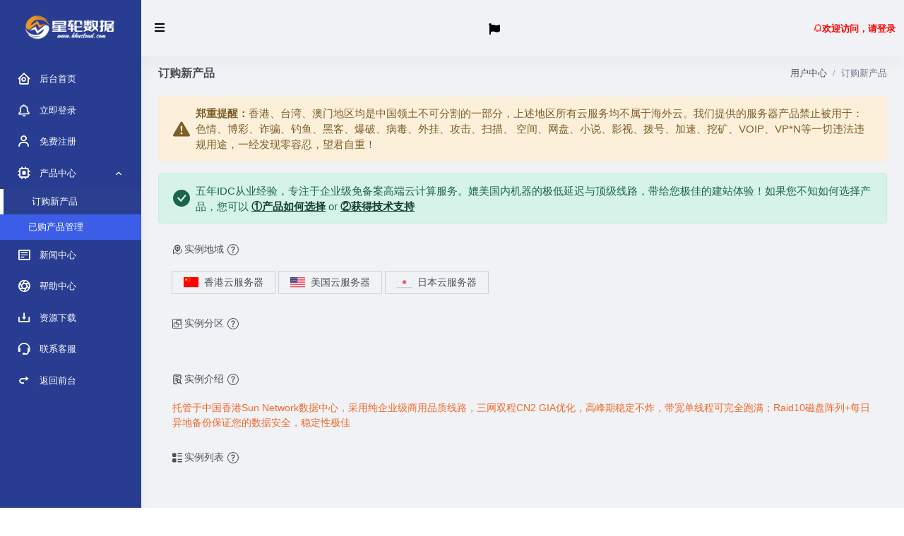

--- FILE ---
content_type: text/html; charset=utf-8
request_url: https://www.hkucloud.com/cart?fid=8
body_size: 8107
content:

<!DOCTYPE html>
<html lang="zh-CN">
<head>
	<meta charset="utf-8" />
	<title>订购新产品 | 星轮数据</title>
	<meta name="viewport" content="width=device-width, initial-scale=1.0">
	<meta content="星轮数据是业内领先的企业级海外云计算服务提供商。致力于研发优秀的企业级海外云产品，经过五年发展，星轮数据拥有了多条优质自营产品线，目前主营香港、美国CN2免备案云服务器、独立物理服务器、挂机宝、虚拟主机等。" name="description" />
	<meta content="香港服务器,免备案服务器,服务器租用,云主机,虚拟主机,免备案vps,免费空间,挂机宝,高防服务器,美国服务器" name="keywords" />
	<meta content="星轮数据" name="author" />

	
<link href="/themes/clientarea/hostz/assets/css/bootstrap.min.css?v=12e2256b86cb2e59db6a6e0ea1c9d24c" rel="stylesheet" type="text/css" />
<link href="/themes/clientarea/default/assets/css/icons.min.css?v=12e2256b86cb2e59db6a6e0ea1c9d24c" rel="stylesheet" type="text/css" />
<link href="/themes/clientarea/hostz/assets/css/app.min.css?v=12e2256b86cb2e59db6a6e0ea1c9d24c" rel="stylesheet" type="text/css" />
<!-- 自定义全局样式 -->
<link href="/themes/clientarea/hostz/assets_custom/css/global.css?v=12e2256b86cb2e59db6a6e0ea1c9d24c" rel="stylesheet" >
<link href="/themes/clientarea/hostz/assets_custom/css/responsive.css?v=12e2256b86cb2e59db6a6e0ea1c9d24c" rel="stylesheet">
<!-- 字体图标 -->



 <link href="/themes/clientarea/default/assets_custom/fonts/iconfont.css?v=12e2256b86cb2e59db6a6e0ea1c9d24c" rel="stylesheet"> 

<!-- JAVASCRIPT -->
<script src="/themes/clientarea/default/assets/libs/jquery/jquery.min.js?v=12e2256b86cb2e59db6a6e0ea1c9d24c"></script>
<script src="/themes/clientarea/default/assets/libs/bootstrap/js/bootstrap.bundle.min.js?v=12e2256b86cb2e59db6a6e0ea1c9d24c"></script>
<script src="/themes/clientarea/default/assets/libs/metismenu/metisMenu.min.js?v=12e2256b86cb2e59db6a6e0ea1c9d24c"></script>
<script src="/themes/clientarea/default/assets/libs/simplebar/simplebar.min.js?v=12e2256b86cb2e59db6a6e0ea1c9d24c"></script>
<script src="/themes/clientarea/default/assets/libs/node-waves/waves.min.js?v=12e2256b86cb2e59db6a6e0ea1c9d24c"></script>
<!-- <script src="/themes/clientarea/default/assets/libs/error-all/solve-error.js" type="text/javascript"></script> -->

<!-- 自定义js -->
<script src="/themes/clientarea/default/assets_custom/js/throttle.js?v=12e2256b86cb2e59db6a6e0ea1c9d24c"></script>

<link type="text/css" href="/themes/clientarea/default/assets/libs/toastr/build/toastr.min.css?v=12e2256b86cb2e59db6a6e0ea1c9d24c" rel="stylesheet" />
<script src="/themes/clientarea/default/assets/libs/toastr/build/toastr.min.js?v=12e2256b86cb2e59db6a6e0ea1c9d24c"></script>



	<script src="https://cdn-go.cn/aegis/aegis-sdk/latest/aegis.min.js"></script>
    <script>
      const aegis = new Aegis({
        id: '75VyJHQqLE7Lv1vV73', // 上报 id
        uin: 'xxx', // 用户唯一 ID（可选）
        reportApiSpeed: true, // 接口测速
        reportAssetSpeed: true, // 静态资源测速
        spa: true // spa 应用页面跳转的时候开启 pv 计算
      });
    </script>
    

  <script>
	var setting_web_url = ''
  var language=null;
  </script>
	<style>
    .logo-lg img{
      width:100px;
      height:auto;
    }
    .badge-pill{
    border-radius: 0.2rem!important;
}
</style>
</head>

<div class="sk-folding-cube">
  <div class="sk-cube1 sk-cube"></div>
  <div class="sk-cube2 sk-cube"></div>
  <div class="sk-cube4 sk-cube"></div>
  <div class="sk-cube3 sk-cube"></div>
</div>
</div>
<body data-sidebar="dark">
		<header id="page-topbar">
		<div class="navbar-header" style="height:80px;background-color: #F0F2F5;;">
			<div class="d-flex">
				<!-- LOGO -->
				<div class="navbar-brand-box" style="background:#283D92!important;height:80px;">
					<a href="https://www.hkucloud.com" class="logo logo-dark">
										
							<img src="/img/logo150.png" alt="" height="17" width="130px" style="padding-top: 5px;">
					
					</a>

					<a href="https://www.hkucloud.com" class="logo logo-light">
												
							<img src="/img/logo150.png" alt="" width="130px" style="padding-top: 20px;">
						
					</a>
				</div>

				<button type="button" class="btn btn-sm px-3 font-size-16 header-item waves-effect" id="vertical-menu-btn" style="color:#000;height: 80px;">
					<i class="fa fa-fw fa-bars"></i>
				</button>


			</div>
			<div class="d-flex" > <a href="" style="color:#000;"> <i class="fa fa-flag blue font-size-16 align-middle mr-1"></i> </a> </div>

			<div class="d-flex">


				<div class="dropdown d-inline-block d-lg-none ml-2 phonehide">
					<button type="button" class="btn header-item noti-icon waves-effect" id="page-header-search-dropdown"
						data-toggle="dropdown" aria-haspopup="true" aria-expanded="false">
						<i class="mdi mdi-magnify"></i>
					</button>
					<div class="dropdown-menu dropdown-menu-lg dropdown-menu-right p-0"
						aria-labelledby="page-header-search-dropdown">

						<form class="p-3">
							<div class="form-group m-0">
								<div class="input-group">
									<input type="text" class="form-control" placeholder="Search ..." aria-label="Recipient's username">
									<div class="input-group-append">
										<button class="btn btn-primary" type="submit">
											<i class="mdi mdi-magnify"></i>
										</button>
									</div>
								</div>
							</div>
						</form>
					</div>
				</div>

				<!-- 多语言 -->
				
				<!-- 个人中心 -->
								<div class="pointer d-flex align-items-center">
					<a href="/login" style="color:red;font-weight: 600;"><i class="bx bx-bell bx-tada"></i>欢迎访问，请登录</a>
				</div>
				
			</div>
		</div>
	</header>

	<!-- ========== Left Sidebar Start ========== -->
<div class="vertical-menu menu-js">
	<div data-simplebar class="h-100" style="padding-top:20px;background:#283D92;">
		<!--- Sidemenu -->
		<div id="sidebar-menu" class="menu-js" style="display:none;">
			<!-- Left Menu Start -->
			<ul class="metismenu list-unstyled" id="side-menu">
				<li>
					<a href="/clientarea" class="waves-effect">
						<i class="bx bx-home-circle"></i>
						<span>后台首页</span>
					</a>
				</li>
				<li>
					<a href="/login" class="waves-effect">
						<i class="bx bx-bell bx-tada"></i>
						<span>立即登录</span>
					</a>
				</li>
				<li>
					<a href="/register" class="waves-effect">
						<i class="bx bx-user"></i> 
						<span>免费注册</span>
					</a>
				</li>
				
				
				<li class="mm-active">
					<a href="javascript:;" class="has-arrow waves-effect" aria-expanded="true">
						<i class="bx bx-chip"></i>						<span>产品中心</span>
					</a>
										<ul class="sub-menu mm-collapse mm-show" aria-expanded="false" style="">
												<li>
							<a href="/cart" class="waves-effect">
																<span>订购新产品</span>
							</a>
													</li>
						<!-- Nav Level 2 -->
												<li>
							<a href="/service?groupid=339" class="waves-effect">
																<span>已购产品管理</span>
							</a>
													</li>
											</ul>
									</li>
				
				<li>				
					<a href="/news" class="waves-effect">
						<i class="bx bx-detail"></i>
						<span>新闻中心</span>
					</a>
				</li>
				<li>				
					<a href="/knowledgebase" class="waves-effect">
						<i class="bx bx-aperture"></i>
						<span>帮助中心</span>
					</a>
				</li>
				<li>				
					<a href="/downloads" class="waves-effect">
						<i class="bx bx-download"></i>
						<span>资源下载</span>
					</a>
				</li>
				<li>				
					<a href="#" class="waves-effect" data-toggle="modal" data-target="#exampleModal2">
						<i class="bx bx-support"></i>
						<span>联系客服</span>
					</a>
				</li>
				<li>				
					<a href="/" class="waves-effect">
						<i class="bx bx-redo"></i>
						<span>返回前台</span>
					</a>
				</li>
			</ul>
		</div>
		<!-- Sidebar -->
	</div>
</div>



<script>
  $(function(){
    setTimeout(function(){
      $(".menu-js").removeAttr("style");
    },5);
  })
</script>
<script src="https://assest.528view.com/assets/yzf_chat.min.js"></script>
  <script>
    //参数说明
    //sign：公司渠道唯一标识，复制即可，无需改动
    //uid：用户唯一标识，如果没有则不填写，默认为空
    //data：用于传递用户信息，最多支持5个，参数名分别为c1,c2,c3,c4,c5；默认为空
    //selector：css选择器(document.querySelector, 如#btnid .chat-btn等)，用于替换默认的常驻客服入口
    //callback(type, data): 回调函数,type表示事件类型， data表示事件相关数据
    //type支持的类型：newmsg有新消息，error云智服页面发生错误， close聊天窗口关闭
    window.yzf && window.yzf.init({
      sign: '37ef9b97d7230bc6224696e718b3b33190fa594ce5fd4dc766bb174bd9b378935030d3fd930d13d88386cc96cff9ad7c70a39100',
      uid: '',
      data: {
        c1: '',
        c2: '',
        c3: '',
        c4: '',
        c5: ''
      },
      selector: '',
      callback: function(type, data){}
    })
    //window.yzf.close() 关闭1已打开的回话窗口
</script>

<!-- Modal2 -->
<div class="modal fade" id="exampleModal2" tabindex="-1" aria-labelledby="exampleModalLabel" aria-hidden="true">
  <div class="modal-dialog modal-dialog-centered">
    <div class="modal-content" style="background: url(https://assest.528view.com/fonts/logobg1.png) no-repeat;background-position: right bottom;background-size: auto 200px;background-color: #ffffff;">
      <div class="modal-header">
        <h5 class="modal-title" id="exampleModalLabel">联系我们</h5>
        <button type="button" class="close" data-dismiss="modal" aria-label="Close">
          <span aria-hidden="true">&times;</span>
        </button>
      </div>
      <div class="modal-body">
        <p>尊敬的客户您好，我们的在线时间是工作日早9:30~凌晨2:00，您可以通过以下方式与我们取得联系：<p>
        <h5><a href="https://www.hkucloud.com/submitticket" class="alert-link" style="text-decoration: underline!important;">◈提交工单</a>（效率⭐️⭐️⭐️⭐️⭐️）</h5>
        <p>回复时效2小时内，如您的问题较复杂，需要上传图片文件等信息，请使用此方式联系，我们将为您提供效率极高的技术支持服务。
        <h5><a href="https://yzf.qq.com/xv/web/static/chat/index.html?sign=37ef9b97d7230bc6224696e718b3b33190fa594ce5fd4dc766bb174bd9b378935030d3fd930d13d88386cc96cff9ad7c70a39100" class="alert-link" style="text-decoration: underline!important;" target="_blank">◈在线客服</a>（效率⭐️⭐️⭐️）</h5>
        <p>回复时效10分钟内，如您的问题仅需文字叙述，或问题较紧急，请使用此方式联系，我们将以最快速度为您解答疑问。
      </div>
      <div class="modal-footer">
        <button type="button" class="btn btn-primary" data-dismiss="modal">了解</button>
      </div>
    </div>
  </div>
</div>

	<div class="main-content">
		<div class="page-content" style="margin-top: 5px;">
						
<div class="container-fluid">
    <!-- start page title -->
    <div class="row">
        <div class="col-12">
            <div class="page-title-box d-flex align-items-center justify-content-between">
                                <div style="display:flex;">
                    
                    <a href="javascript:history.go(-1)" class="backBtn" style="display: none;"><i class="bx bx-chevron-left" style="font-size: 32px;margin-top: 1px;color: #555b6d;"></i></a>
                    <h4 class="mb-0 font-size-18">订购新产品</h4>
                </div>
                                <div class="page-title-right">
	                                    <ol class="breadcrumb m-0">
    <li class="breadcrumb-item"><a href="javascript: void(0);">用户中心</a></li>
    <li class="breadcrumb-item active">订购新产品</li>
</ol>
                                    </div>

            </div>
        </div>
    </div>
    <!-- end page title -->    
</div>
<script>
    $(function(){
        $('.backBtn').hide()
    })
</script>
						<div class="container-fluid">
				<link rel="stylesheet" href="/themes/cart/province/assets/css/topbar.css">
<style>
    @media (max-width: 576px) {
      
      .firstgroup_item,.secondgroup_item{
          min-width:auto!important;
          width:50%;
          padding:0;
      }
    }
    
</style>

<svg xmlns="http://www.w3.org/2000/svg" style="display: none;">
  <symbol id="check-circle-fill" fill="currentColor" viewBox="0 0 16 16">
    <path d="M16 8A8 8 0 1 1 0 8a8 8 0 0 1 16 0zm-3.97-3.03a.75.75 0 0 0-1.08.022L7.477 9.417 5.384 7.323a.75.75 0 0 0-1.06 1.06L6.97 11.03a.75.75 0 0 0 1.079-.02l3.992-4.99a.75.75 0 0 0-.01-1.05z"/>
  </symbol>
  <symbol id="info-fill" fill="currentColor" viewBox="0 0 16 16">
    <path d="M8 16A8 8 0 1 0 8 0a8 8 0 0 0 0 16zm.93-9.412-1 4.705c-.07.34.029.533.304.533.194 0 .487-.07.686-.246l-.088.416c-.287.346-.92.598-1.465.598-.703 0-1.002-.422-.808-1.319l.738-3.468c.064-.293.006-.399-.287-.47l-.451-.081.082-.381 2.29-.287zM8 5.5a1 1 0 1 1 0-2 1 1 0 0 1 0 2z"/>
  </symbol>
  <symbol id="exclamation-triangle-fill" fill="currentColor" viewBox="0 0 16 16">
    <path d="M8.982 1.566a1.13 1.13 0 0 0-1.96 0L.165 13.233c-.457.778.091 1.767.98 1.767h13.713c.889 0 1.438-.99.98-1.767L8.982 1.566zM8 5c.535 0 .954.462.9.995l-.35 3.507a.552.552 0 0 1-1.1 0L7.1 5.995A.905.905 0 0 1 8 5zm.002 6a1 1 0 1 1 0 2 1 1 0 0 1 0-2z"/>
  </symbol>
</svg>

<div class="alert alert-warning d-flex align-items-center" role="alert">
  <svg class="bi flex-shrink-0 me-2" width="24" height="24" role="img" aria-label="Warning:" style="margin-right: 0.5rem!important;"><use xlink:href="#exclamation-triangle-fill"/></svg>
  <div style="font-size:15px;">
    <b>郑重提醒：</b>香港、台湾、澳门地区均是中国领土不可分割的一部分，上述地区所有云服务均不属于海外云。我们提供的服务器产品禁止被用于： 色情、博彩、诈骗、钓鱼、黑客、爆破、病毒、外挂、攻击、扫描、 空间、网盘、小说、影视、拨号、加速、挖矿、VOIP、VP*N等一切违法违规用途，一经发现零容忍，望君自重！
  </div>
</div>
<div class="alert alert-success d-flex align-items-center" role="alert">
  <svg class="bi flex-shrink-0 me-2" width="24" height="24" role="img" aria-label="Success:" style="margin-right: 0.5rem!important;"><use xlink:href="#check-circle-fill"/></svg>
  <div style="font-size:15px;padding-top: 2px;" class="underline">
    五年IDC从业经验，专注于企业级免备案高端云计算服务。媲美国内机器的极低延迟与顶级线路，带给您极佳的建站体验！如果您不知如何选择产品，您可以 <a href="#" class="alert-link" style="text-decoration: underline!important;" data-toggle="modal" data-target="#exampleModal">①产品如何选择</a> or <a href="#" class="alert-link" style="text-decoration: underline!important;" data-toggle="modal" data-target="#exampleModal2">②获得技术支持</a>
  </div>
</div>

<!-- Modal1 -->
<div class="modal fade" id="exampleModal" tabindex="-1" aria-labelledby="exampleModalLabel" aria-hidden="true">
  <div class="modal-dialog modal-dialog-centered">
    <div class="modal-content" style="background: url(/themes/cart/area/assets/img/logobg1.png) no-repeat;background-position: right bottom;background-size: auto 200px;background-color: #ffffff;">
      <div class="modal-header">
        <h5 class="modal-title" id="exampleModalLabel">产品介绍</h5>
        <button type="button" class="close" data-dismiss="modal" aria-label="Close">
          <span aria-hidden="true">&times;</span>
        </button>
      </div>
      <div class="modal-body">
        <p>尊敬的用户您好，我们的全线产品硬件均采用E5系列至强处理器，DDR4内存条，SSD固态硬盘存储，RAID10阵列保证数据安全，每日数据异地备份，产品硬件方面无区别，主要区别在于线路与区域。</p>
        <h5><b><font color="#000;">◈根据用户地域推荐</font></b></h5>
        <p>主要用于<b>国内用户</b>访问，推荐：香港CN2＞香港CDIA＞日本CN2</p>
        <p>主要用于<b>国际用户</b>访问，推荐：美国高防=美国CERA=美西OVH</p>
        <h5><b><font color="#000;">◈根据用户用途推荐</font></b></h5>
        <p>用户对于<b>服务器带宽</b>需求较大（如：下载），推荐：香港CDIA、美国CERA、美西OVH</p>
        <p>用户对于<b>稳定性</b>要求较高，推荐：香港双向CN2、香港CDIA、美国高防CN2</p>
        <p>用户对于<b>服务器防御</b>要求较高，推荐：美国高防CN2、美国CERA</p>
        <p><b>（注：以上分类方式比较粗略，您可以根据上方的内容确定选购的大概方向，再前往相应产品的产品页查看更为详细的产品介绍。）</b></p>
      </div>
      <div class="modal-footer">
        <button type="button" class="btn btn-primary" data-dismiss="modal">了解</button>
      </div>
    </div>
  </div>
</div>

<!-- Modal2 -->
<div class="modal fade" id="exampleModal2" tabindex="-1" aria-labelledby="exampleModalLabel" aria-hidden="true">
  <div class="modal-dialog modal-dialog-centered">
    <div class="modal-content" style="background: url(/themes/cart/area/assets/img/logobg1.png) no-repeat;background-position: right bottom;background-size: auto 200px;background-color: #ffffff;">
      <div class="modal-header">
        <h5 class="modal-title" id="exampleModalLabel">联系我们</h5>
        <button type="button" class="close" data-dismiss="modal" aria-label="Close">
          <span aria-hidden="true">&times;</span>
        </button>
      </div>
      <div class="modal-body">
        <p>尊敬的客户您好，我们的在线时间是工作日早9:30~凌晨2:00，您可以通过以下方式与我们取得联系：<p>
        <h5><a href="https://www.hkucloud.com/submitticket" class="alert-link" style="text-decoration: underline!important;">◈提交工单</a>（效率⭐️⭐️⭐️⭐️⭐️）</h5>
        <p>回复时效2小时内，如您的问题较复杂，需要上传图片文件等信息，请使用此方式联系，我们将为您提供效率极高的技术支持服务。
        <h5><a href="https://yzf.qq.com/xv/web/static/chat/index.html?sign=37ef9b97d7230bc6224696e718b3b33190fa594ce5fd4dc766bb174bd9b378935030d3fd930d13d88386cc96cff9ad7c70a39100" class="alert-link" style="text-decoration: underline!important;" target="_blank">◈在线客服</a>（效率⭐️⭐️⭐️）</h5>
        <p>回复时效10分钟内，如您的问题仅需文字叙述，或问题较紧急，请使用此方式联系，我们将以最快速度为您解答疑问。
      </div>
      <div class="modal-footer">
        <button type="button" class="btn btn-primary" data-dismiss="modal">了解</button>
      </div>
    </div>
  </div>
</div>


<div class="firstgroup_box firstgroup_box_prov mr-2"><img src="/themes/cart/area/assets/img/map.svg" style="margin-right: 3px;">实例地域<div class="product-icon" data-toggle="tooltip" data-placement="right" title="请您根据业务需求选择产品地域"><svg xmlns="http://www.w3.org/2000/svg" width="16" height="16" fill="currentColor" class="bi bi-question-circle" viewBox="0 0 16 16">
  <path d="M8 15A7 7 0 1 1 8 1a7 7 0 0 1 0 14zm0 1A8 8 0 1 0 8 0a8 8 0 0 0 0 16z"/>
  <path d="M5.255 5.786a.237.237 0 0 0 .241.247h.825c.138 0 .248-.113.266-.25.09-.656.54-1.134 1.342-1.134.686 0 1.314.343 1.314 1.168 0 .635-.374.927-.965 1.371-.673.489-1.206 1.06-1.168 1.987l.003.217a.25.25 0 0 0 .25.246h.811a.25.25 0 0 0 .25-.25v-.105c0-.718.273-.927 1.01-1.486.609-.463 1.244-.977 1.244-2.056 0-1.511-1.276-2.241-2.673-2.241-1.267 0-2.655.59-2.75 2.286zm1.557 5.763c0 .533.425.927 1.01.927.609 0 1.028-.394 1.028-.927 0-.552-.42-.94-1.029-.94-.584 0-1.009.388-1.009.94z"/>
</svg></div></div>
<div class="firstgroup_box mb-2">
  <div class="firstgroup_box_group">
    	<div class="firstgroup_item pointer"><a href="/cart?fid=1"><img src="/themes/cart/layui/assets/img/flagsm_cn.png" style="margin-right: 8px; margin-top: -1px;box-shadow: 0 1px 1px rgba(0,0,0,0.15);width: auto;height: 14px;">香港云服务器</a></div>
			<div class="firstgroup_item pointer"><a href="/cart?fid=6"><img src="/themes/cart/layui/assets/img/flagsm_us.png" style="margin-right: 8px; margin-top: -1px;box-shadow: 0 1px 1px rgba(0,0,0,0.15);width: auto;height: 14px;">美国云服务器</a></div>
			<div class="firstgroup_item pointer"><a href="/cart?fid=7"><img src="/themes/cart/layui/assets/img/flagsm_jp.png" style="margin-right: 8px; margin-top: -1px;box-shadow: 0 1px 1px rgba(0,0,0,0.15);width: auto;height: 14px;">日本云服务器</a></div>
		  </div>
</div>

<div class="firstgroup_box firstgroup_box_prov mr-2"><img src="/themes/cart/area/assets/img/quyu.svg" style="margin-right: 3px;">实例分区<div class="product-icon" data-toggle="tooltip" data-placement="right" title="请您根据业务需求选择实例分区"><svg xmlns="http://www.w3.org/2000/svg" width="16" height="16" fill="currentColor" class="bi bi-question-circle" viewBox="0 0 16 16">
  <path d="M8 15A7 7 0 1 1 8 1a7 7 0 0 1 0 14zm0 1A8 8 0 1 0 8 0a8 8 0 0 0 0 16z"/>
  <path d="M5.255 5.786a.237.237 0 0 0 .241.247h.825c.138 0 .248-.113.266-.25.09-.656.54-1.134 1.342-1.134.686 0 1.314.343 1.314 1.168 0 .635-.374.927-.965 1.371-.673.489-1.206 1.06-1.168 1.987l.003.217a.25.25 0 0 0 .25.246h.811a.25.25 0 0 0 .25-.25v-.105c0-.718.273-.927 1.01-1.486.609-.463 1.244-.977 1.244-2.056 0-1.511-1.276-2.241-2.673-2.241-1.267 0-2.655.59-2.75 2.286zm1.557 5.763c0 .533.425.927 1.01.927.609 0 1.028-.394 1.028-.927 0-.552-.42-.94-1.029-.94-.584 0-1.009.388-1.009.94z"/>
</svg></div></div>
<div class="secondgroup_box mb-2">

  <div class="secondgroup_box_group">
	  </div>
</div>

<div class="firstgroup_box firstgroup_box_prov mr-2"><img src="/themes/cart/area/assets/img/shuoming1.svg" style="margin-right: 3px;">实例介绍<div class="product-icon" data-toggle="tooltip" data-placement="right" title="请您根据业务需求选择相应实例"><svg xmlns="http://www.w3.org/2000/svg" width="16" height="16" fill="currentColor" class="bi bi-question-circle" viewBox="0 0 16 16">
  <path d="M8 15A7 7 0 1 1 8 1a7 7 0 0 1 0 14zm0 1A8 8 0 1 0 8 0a8 8 0 0 0 0 16z"/>
  <path d="M5.255 5.786a.237.237 0 0 0 .241.247h.825c.138 0 .248-.113.266-.25.09-.656.54-1.134 1.342-1.134.686 0 1.314.343 1.314 1.168 0 .635-.374.927-.965 1.371-.673.489-1.206 1.06-1.168 1.987l.003.217a.25.25 0 0 0 .25.246h.811a.25.25 0 0 0 .25-.25v-.105c0-.718.273-.927 1.01-1.486.609-.463 1.244-.977 1.244-2.056 0-1.511-1.276-2.241-2.673-2.241-1.267 0-2.655.59-2.75 2.286zm1.557 5.763c0 .533.425.927 1.01.927.609 0 1.028-.394 1.028-.927 0-.552-.42-.94-1.029-.94-.584 0-1.009.388-1.009.94z"/>
</svg></div></div>

<div class="secondgroup_box mb-2" style="color:#f1672a;">
    托管于中国香港Sun Network数据中心，采用纯企业级商用品质线路，三网双程CN2 GIA优化，高峰期稳定不炸，带宽单线程可完全跑满；Raid10磁盘阵列+每日异地备份保证您的数据安全，稳定性极佳  </div>
  
  <div class="firstgroup_box firstgroup_box_prov mr-2"><img src="/themes/cart/area/assets/img/fenqu.svg" style="margin-right: 3px;">实例列表<div class="product-icon" data-toggle="tooltip" data-placement="right" title="请您根据业务需求选择相应实例"><svg xmlns="http://www.w3.org/2000/svg" width="16" height="16" fill="currentColor" class="bi bi-question-circle" viewBox="0 0 16 16">
  <path d="M8 15A7 7 0 1 1 8 1a7 7 0 0 1 0 14zm0 1A8 8 0 1 0 8 0a8 8 0 0 0 0 16z"/>
  <path d="M5.255 5.786a.237.237 0 0 0 .241.247h.825c.138 0 .248-.113.266-.25.09-.656.54-1.134 1.342-1.134.686 0 1.314.343 1.314 1.168 0 .635-.374.927-.965 1.371-.673.489-1.206 1.06-1.168 1.987l.003.217a.25.25 0 0 0 .25.246h.811a.25.25 0 0 0 .25-.25v-.105c0-.718.273-.927 1.01-1.486.609-.463 1.244-.977 1.244-2.056 0-1.511-1.276-2.241-2.673-2.241-1.267 0-2.655.59-2.75 2.286zm1.557 5.763c0 .533.425.927 1.01.927.609 0 1.028-.394 1.028-.927 0-.552-.42-.94-1.029-.94-.584 0-1.009.388-1.009.94z"/>
</svg></div></div>
<style>
  .card-footer a {
    color: #f1672a;
    display: inline-block;
    width: 100%;
    line-height: 40px;
    background: #fff;
  }

  .cartitem {
    background-color: #f5f7f9;
  }

  .cartitem.active {
    background: #fff;
  }
  .cartitem.active .card-footer {
    background-color: #f1672a!important;
  }
  

  .cartitem.active .card-footer a {
    background-color: #f1672a!important;
    color: #fff;
    z-index: 99;
  }
</style>
<link rel="stylesheet" href="/themes/cart/province/assets/fonts/iconfont.css?v=12e2256b86cb2e59db6a6e0ea1c9d24c">
<div class="card">
  <div class="card-body p-4">
    <div class="row">
      
      <div class="table-footer mt-4 d-flex justify-content-center">
        <ul class="pagination pagination-sm">
                  </ul>
      </div>

    </div>
  </div>
</div>

<script>
  $(function () {
    $('.cartitem').on('mouseover', function () {
      $(this).addClass('active')
    })
    $('.cartitem').on('mouseleave', function () {
      $(this).removeClass('active')
    })
  })
</script>

</div>
</div>
</div>

<footer class="footer">
	<div class="container-fluid">
		<div class="row">
			<div class="col-sm-6">
				&copy; 星轮数据.
			</div>
			<div class="col-sm-6">
				<div class="text-sm-right d-none d-sm-block">
					
				</div>
			</div>
		</div>
	</div>
</footer>
<script src="/themes/clientarea/default/assets/js/app.js?v=12e2256b86cb2e59db6a6e0ea1c9d24c"></script>
</body>

</html><a style="position: absolute;right: 10px;bottom: 20px;color:#555;z-index:9999;display: block!important;" href="https://www.idcsmart.com" target="_blank"> Powered by &copy;智简魔方</a></body>

--- FILE ---
content_type: text/css
request_url: https://www.hkucloud.com/themes/clientarea/hostz/assets/css/app.min.css?v=12e2256b86cb2e59db6a6e0ea1c9d24c
body_size: 20297
content:
/* 字体 */
body {
  font-family: Arial, sans-serif !important;
  
}

@import url();
#page-topbar {
  position: fixed;
  top: 0;
  right: 0;
  left: 0;
  z-index: 1002;
  background-color: #fff;
  -webkit-box-shadow: 0 0.75rem 1.5rem rgba(18, 38, 63, 0.03);
  box-shadow: 0 0.75rem 1.5rem rgba(18, 38, 63, 0.03);
}
.navbar-header {
  display: -webkit-box;
  display: -ms-flexbox;
  display: flex;
  -ms-flex-pack: justify;
  -webkit-box-pack: justify;
  justify-content: space-between;
  -webkit-box-align: center;
  -ms-flex-align: center;
  align-items: center;
  margin: 0 auto;
  height: 50px;
  background-color: #000 ;
  padding: 0 calc(24px / 2) 0 0;
}
.navbar-header .dropdown.show .header-item {
  background-color: #6868687d;
}
.navbar-brand-box {
  padding: 0 1.2rem;
  text-align: center;
  width: 200px;
  height: 50px;
}
.logo {
  line-height: 50px;
}
.logo .logo-sm {
  display: none;
}
.logo-light {
  display: none;
}
.app-search {
  padding: calc(32px / 2) 0;
}
.app-search .form-control {
  border: none;
  height: 38px;
  padding-left: 40px;
  padding-right: 20px;
  background-color: #f3f3f9;
  -webkit-box-shadow: none;
  box-shadow: none;
  border-radius: 30px;
}
.app-search span {
  position: absolute;
  z-index: 10;
  font-size: 16px;
  line-height: 38px;
  left: 13px;
  top: 0;
  color: #74788d;
}
.megamenu-list li {
  position: relative;
  padding: 5px 0;
}
.megamenu-list li a {
  color: #495057;
}
@media (max-width: 992px) {
  .navbar-brand-box {
    width: auto;
  }
  .logo span.logo-lg {
    display: none;
  }
  .logo span.logo-sm {
    display: inline-block;
  }
}
.page-content {
  padding: calc(65px + 24px) calc(24px / 2) 60px calc(24px / 2);
  background-color: #F0F2F5 !important;
}
.header-item {
  height: 50px;
  -webkit-box-shadow: none !important;
  box-shadow: none !important;
  color: #fff;
  border: 0;
  border-radius: 0;
}
.header-item:hover {
  color: #555b6d;
}
.header-profile-user {
  height: 36px;
  width: 36px;
  background-color: #f6f6f6;
  padding: 3px;
}
.noti-icon i {
  font-size: 22px;
  color: #fff;
}
.noti-icon .badge {
  position: absolute;
  top: 12px;
  right: 4px;
}
.notification-item .media {
  padding: 0.75rem 1rem;
}
.notification-item .media:hover {
  background-color: #f6f6f6;
}
.dropdown-icon-item {
  display: block;
  border-radius: 3px;
  line-height: 34px;
  text-align: center;
  padding: 15px 0 9px;
  display: block;
  border: 1px solid transparent;
  color: #74788d;
}
.dropdown-icon-item img {
  height: 24px;
}
.dropdown-icon-item span {
  display: block;
  overflow: hidden;
  text-overflow: ellipsis;
  white-space: nowrap;
}
.dropdown-icon-item:hover {
  border-color: #eff2f7;
}
.fullscreen-enable [data-toggle="fullscreen"] .bx-fullscreen::before {
  content: "\ea3f";
}
body[data-topbar="dark"] #page-topbar {
  background-color: #2a3042;
}
body[data-topbar="dark"] .navbar-header .dropdown.show .header-item {
  background-color: rgba(255, 255, 255, 0.05);
}
body[data-topbar="dark"] .navbar-header .waves-effect .waves-ripple {
  background: rgba(255, 255, 255, 0.4);
}
body[data-topbar="dark"] .header-item {
  color: #e9ecef;
}
body[data-topbar="dark"] .header-item:hover {
  color: #e9ecef;
}
body[data-topbar="dark"] .header-profile-user {
  background-color: rgba(255, 255, 255, 0.25);
}
body[data-topbar="dark"] .noti-icon i {
  color: #e9ecef;
}
body[data-topbar="dark"] .logo-dark {
  display: none;
}
body[data-topbar="dark"] .logo-light {
  display: block;
}
body[data-topbar="dark"] .app-search .form-control {
  background-color: rgba(243, 243, 249, 0.07);
  color: #fff;
}
body[data-topbar="dark"] .app-search input.form-control::-webkit-input-placeholder,
body[data-topbar="dark"] .app-search span {
  color: rgba(255, 255, 255, 0.5);
}
body[data-sidebar="dark"] .navbar-brand-box {
  background: #2a3042;
}
body[data-sidebar="dark"] .logo-dark {
  display: none;
}
body[data-sidebar="dark"] .logo-light {
  display: block;
}
@media (max-width: 600px) {
  .navbar-header .dropdown {
    position: static;
  }
  .navbar-header .dropdown .dropdown-menu {
    left: 10px !important;
    right: 10px !important;
  }
}
@media (max-width: 380px) {
  .navbar-brand-box {
    display: none;
  }
}
body[data-layout="horizontal"] .navbar-brand-box {
  width: auto;
}
body[data-layout="horizontal"] .page-content {
  margin-top: 70px;
  padding: calc(55px + 24px) calc(24px / 2) 60px calc(24px / 2);
}
@media (max-width: 992px) {
  body[data-layout="horizontal"] .page-content {
    margin-top: 15px;
  }
}
.page-title-box {
  padding-bottom: 24px;
}
.page-title-box .breadcrumb {
  background-color: transparent;
  padding: 0;
}
.page-title-box h4 {
  text-transform: uppercase;
  font-weight: 600;
  font-size: 16px !important;
}
.footer {
  bottom: 0;
  padding: 20px calc(24px / 2);
  position: absolute;
  right: 0;
  color: #74788d;
  left: 250px;
  height: 60px;
}
@media (max-width: 992px) {
  .footer {
    left: 0;
  }
}
.vertical-collpsed .footer {
  left: 70px;
}
body[data-layout="horizontal"] .footer {
  left: 0 !important;
}
.right-bar {
  background-color: #fff;
  -webkit-box-shadow: 0 0 24px 0 rgba(0, 0, 0, 0.06), 0 1px 0 0 rgba(0, 0, 0, 0.02);
  box-shadow: 0 0 24px 0 rgba(0, 0, 0, 0.06), 0 1px 0 0 rgba(0, 0, 0, 0.02);
  display: block;
  position: fixed;
  -webkit-transition: all 0.2s ease-out;
  transition: all 0.2s ease-out;
  width: 280px;
  z-index: 9999;
  float: right !important;
  right: -290px;
  top: 0;
  bottom: 0;
}
.right-bar .right-bar-toggle {
  background-color: #444c54;
  height: 24px;
  width: 24px;
  line-height: 24px;
  color: #eff2f7;
  text-align: center;
  border-radius: 50%;
}
.right-bar .right-bar-toggle:hover {
  background-color: #4b545c;
}
.rightbar-overlay {
  background-color: rgba(52, 58, 64, 0.55);
  position: absolute;
  left: 0;
  right: 0;
  top: 0;
  bottom: 0;
  display: none;
  z-index: 9998;
  -webkit-transition: all 0.2s ease-out;
  transition: all 0.2s ease-out;
}
.right-bar-enabled .right-bar {
  right: 0;
}
.right-bar-enabled .rightbar-overlay {
  display: block;
}
@media (max-width: 767.98px) {
  .right-bar {
    overflow: auto;
  }
  .right-bar .slimscroll-menu {
    height: auto !important;
  }
}
.metismenu {
  margin: 0;
}
.metismenu li {
  display: block;
  width: 100%;
}

.metismenu .mm-collapse {
  display: none;
}
.metismenu .mm-collapse:not(.mm-show) {
  display: none;
}
.metismenu .mm-collapse.mm-show {
  display: block;
}
.metismenu .mm-collapsing {
  position: relative;
  height: 0;
  overflow: hidden;
  -webkit-transition-timing-function: ease;
  transition-timing-function: ease;
  -webkit-transition-duration: 0.35s;
  transition-duration: 0.35s;
  -webkit-transition-property: height, visibility;
  transition-property: height, visibility;
}
.vertical-menu {
  width: 200px;
  z-index: 1001;
  background: #fff;
  bottom: 0;
  margin-top: 0;
  position: fixed;
  top: 50px;
  -webkit-box-shadow: 0 0.75rem 1.5rem rgba(18, 38, 63, 0.03);
  box-shadow: 0 0.75rem 1.5rem rgba(18, 38, 63, 0.03);
}
.main-content {
    margin-left: 200px;
  overflow: hidden;
}
.main-content .content {
  padding: 0 15px 10px 15px;
  margin-top: 70px;
}
#sidebar-menu {
  padding: 0 0 30px 0;
}
#sidebar-menu .mm-active > .has-arrow:after {
  -webkit-transform: rotate(-180deg);
  transform: rotate(-180deg);
}
#sidebar-menu .has-arrow:after {
  content: "\F0140";
  font-family: "Material Design Icons";
  display: block;
  float: right;
  -webkit-transition: -webkit-transform 0.2s;
  transition: -webkit-transform 0.2s;
  transition: transform 0.2s;
  transition: transform 0.2s, -webkit-transform 0.2s;
  font-size: 1rem;
}
#sidebar-menu ul li a {
  display: block;
  padding: 0.625rem 1.5rem;
  color: #545a6d;
  position: relative;
  font-size: 13px;
  -webkit-transition: all 0.4s;
  transition: all 0.4s;
}
#sidebar-menu ul li a i {
  display: inline-block;
  min-width: 1.75rem;
  padding-bottom: 0.125em;
  font-size: 1.25rem;
  line-height: 1.40625rem;
  vertical-align: middle;
  color: #7f8387;
  -webkit-transition: all 0.4s;
  transition: all 0.4s;
}
#sidebar-menu ul li a:hover {
  color: #383c40;
  border-left: 5px solid #ffffff;
  background-color: #181818;
}
#sidebar-menu ul li a:hover i {
  color: #383c40;
}
#sidebar-menu ul li .badge {
  margin-top: 4px;
}
#sidebar-menu ul li ul.sub-menu {
  padding: 0;
  background-color: #3B5DE7;
}
#sidebar-menu ul li ul.sub-menu li a {
  padding: 0.525rem 1.5rem 0.525rem 2.5rem;
  font-size: 13px;
  color: #545a6d;

}
#sidebar-menu ul li ul.sub-menu li ul.sub-menu {
  padding: 0;

}
#sidebar-menu ul li ul.sub-menu li ul.sub-menu li a {
  padding: 0.4rem 1.5rem 0.4rem 4.5rem;
  font-size: 13.5px;
}
.menu-title {
  padding: 12px 20px !important;
  letter-spacing: 0.05em;
  pointer-events: none;
  cursor: default;
  font-size: 11px;
  text-transform: uppercase;
  color: #7f8387;
  font-weight: 600;
}
.mm-active {
  color: #6064ff !important;
}
.mm-active > a {
  color: #6064ff !important;
}
.mm-active > a i {
  color: #6064ff !important;
}
.mm-active .active {
  color: #6064ff !important;
}
.mm-active .active i {
  color: #6064ff !important;
}
.mm-active > i {
  color: #6064ff !important;
}
@media (max-width: 992px) {
  .vertical-menu {
    display: none;
  }
  .main-content {
    margin-left: 0 !important;
  }
  body.sidebar-enable .vertical-menu {
    display: block;
  }
}
.vertical-collpsed .main-content {
  margin-left: 70px;
}
.vertical-collpsed .navbar-brand-box {
  width: 70px !important;
}
.vertical-collpsed .logo span.logo-lg {
  display: none;
}
.vertical-collpsed .logo span.logo-sm {
  display: block;
}
.vertical-collpsed .vertical-menu {
  position: absolute;
  width: 70px !important;
  z-index: 5;
}
.vertical-collpsed .vertical-menu .simplebar-content-wrapper,
.vertical-collpsed .vertical-menu .simplebar-mask {
  overflow: visible !important;
}
.vertical-collpsed .vertical-menu .simplebar-scrollbar {
  display: none !important;
}
.vertical-collpsed .vertical-menu .simplebar-offset {
  bottom: 0 !important;
}
.vertical-collpsed .vertical-menu #sidebar-menu .badge,
.vertical-collpsed .vertical-menu #sidebar-menu .collapse.in,
.vertical-collpsed .vertical-menu #sidebar-menu .menu-title {
  display: none !important;
}
.vertical-collpsed .vertical-menu #sidebar-menu .nav.collapse {
  height: inherit !important;
}
.vertical-collpsed .vertical-menu #sidebar-menu .has-arrow:after {
  display: none;
}
.vertical-collpsed .vertical-menu #sidebar-menu > ul > li {
  position: relative;
  white-space: nowrap;
}
.vertical-collpsed .vertical-menu #sidebar-menu > ul > li > a {
  padding: 15px 20px;
  min-height: 55px;
  -webkit-transition: none;
  transition: none;
}
.vertical-collpsed .vertical-menu #sidebar-menu > ul > li > a:active,
.vertical-collpsed .vertical-menu #sidebar-menu > ul > li > a:focus,
.vertical-collpsed .vertical-menu #sidebar-menu > ul > li > a:hover {
  color: #383c40;
}
.vertical-collpsed .vertical-menu #sidebar-menu > ul > li > a i {
  font-size: 1.45rem;
  margin-left: 4px;
}
.vertical-collpsed .vertical-menu #sidebar-menu > ul > li > a span {
  display: none;
  padding-left: 25px;
}
.vertical-collpsed .vertical-menu #sidebar-menu > ul > li:hover > a {
  position: relative;
  width: calc(190px + 70px);
  color: #6064ff;
  background-color: #f5f5f5;
  -webkit-transition: none;
  transition: none;
}
.vertical-collpsed .vertical-menu #sidebar-menu > ul > li:hover > a i {
  color: #6064ff;
}
.vertical-collpsed .vertical-menu #sidebar-menu > ul > li:hover > a span {
  display: inline;
}
.vertical-collpsed .vertical-menu #sidebar-menu > ul > li:hover > ul {
  display: block;
  left: 70px;
  position: absolute;
  width: 190px;
  height: auto !important;
  -webkit-box-shadow: 3px 5px 10px 0 rgba(54, 61, 71, 0.1);
  box-shadow: 3px 5px 10px 0 rgba(54, 61, 71, 0.1);
}
.vertical-collpsed .vertical-menu #sidebar-menu > ul > li:hover > ul ul {
  -webkit-box-shadow: 3px 5px 10px 0 rgba(54, 61, 71, 0.1);
  box-shadow: 3px 5px 10px 0 rgba(54, 61, 71, 0.1);
}
.vertical-collpsed .vertical-menu #sidebar-menu > ul > li:hover > ul a {
  -webkit-box-shadow: none;
  box-shadow: none;
  padding: 8px 20px;
  position: relative;
  width: 190px;
  z-index: 6;
  color: #545a6d;
}
.vertical-collpsed .vertical-menu #sidebar-menu > ul > li:hover > ul a:hover {
  color: #383c40;
}
.vertical-collpsed .vertical-menu #sidebar-menu > ul ul {
  padding: 5px 0;
  z-index: 9999;
  display: none;
  background-color: #fff;
}
.vertical-collpsed .vertical-menu #sidebar-menu > ul ul li:hover > ul {
  display: block;
  left: 190px;
  height: auto !important;
  margin-top: -36px;
  position: absolute;
  width: 190px;
}
.vertical-collpsed .vertical-menu #sidebar-menu > ul ul li > a span.pull-right {
  position: absolute;
  right: 20px;
  top: 12px;
  -webkit-transform: rotate(270deg);
  transform: rotate(270deg);
}
.vertical-collpsed .vertical-menu #sidebar-menu > ul ul li.active a {
  color: #f8f9fa;
}
body[data-sidebar="dark"] .vertical-menu {
  background: #2a3042;
}
body[data-sidebar="dark"] #sidebar-menu ul li a {
  color: #fff;
}
body[data-sidebar="dark"] #sidebar-menu ul li a i {
  color: #fff;
}
body[data-sidebar="dark"] #sidebar-menu ul li a:hover {
  color: #fff;
}
body[data-sidebar="dark"] #sidebar-menu ul li a:hover i {
  color: #fff;
}
body[data-sidebar="dark"] #sidebar-menu ul li ul.sub-menu li a {
  color: #fff;
}
body[data-sidebar="dark"] #sidebar-menu ul li ul.sub-menu li a:hover {
  color: #fff;
}
body[data-sidebar="dark"].vertical-collpsed {
  min-height: 1760px;
}
body[data-sidebar="dark"].vertical-collpsed .vertical-menu #sidebar-menu > ul > li:hover > a {
  background: #2e3548;
  color: #fff;
}
body[data-sidebar="dark"].vertical-collpsed .vertical-menu #sidebar-menu > ul > li:hover > a i {
  color: #fff;
}
body[data-sidebar="dark"].vertical-collpsed .vertical-menu #sidebar-menu > ul > li:hover > ul a {
  color: #79829c;
}
body[data-sidebar="dark"].vertical-collpsed .vertical-menu #sidebar-menu > ul > li:hover > ul a:hover {
  color: #fff;
}
body[data-sidebar="dark"].vertical-collpsed .vertical-menu #sidebar-menu > ul ul {
  background-color: #2a3042;
}
body[data-sidebar="dark"].vertical-collpsed .vertical-menu #sidebar-menu ul li.mm-active .active {
  color: #fff !important;
}
body[data-sidebar="dark"].vertical-collpsed .vertical-menu #sidebar-menu ul li.mm-active .active i {
  color: #fff !important;
}
body[data-sidebar="dark"] .mm-active {
  color: #fff !important;
}
body[data-sidebar="dark"] .mm-active > a {
  color: #fff !important;
}
body[data-sidebar="dark"] .mm-active > a i {
  color: #fff !important;
}
body[data-sidebar="dark"] .mm-active > i {
  color: #fff !important;
}
body[data-sidebar="dark"] .mm-active .active {
  color: #fff !important;
  background-color: #181818;
  border-left: 5px solid #ffffff;
}
body[data-sidebar="dark"] .mm-active .active i {
  color: #fff !important;
}
body[data-sidebar="dark"] .menu-title {
  color: #fff;
}
body[data-layout="horizontal"] .main-content {
  margin-left: 0 !important;
}
body[data-sidebar-size="small"] .navbar-brand-box {
  width: 160px;
}
body[data-sidebar-size="small"] .vertical-menu {
  width: 160px;
  text-align: center;
}
body[data-sidebar-size="small"] .vertical-menu .badge,
body[data-sidebar-size="small"] .vertical-menu .has-arrow:after {
  display: none !important;
}
body[data-sidebar-size="small"] .main-content {
  margin-left: 160px;
}
body[data-sidebar-size="small"] .footer {
  left: 160px;
}
body[data-sidebar-size="small"] #sidebar-menu ul li.menu-title {
  background-color: #2e3548;
}
body[data-sidebar-size="small"] #sidebar-menu ul li a i {
  display: block;
}
body[data-sidebar-size="small"] #sidebar-menu ul li ul.sub-menu li a {
  padding-left: 1.5rem;
}
body[data-sidebar-size="small"] #sidebar-menu ul li ul.sub-menu li ul.sub-menu li a {
  padding-left: 1.5rem;
}
body[data-sidebar-size="small"].vertical-collpsed .main-content {
  margin-left: 70px;
}
body[data-sidebar-size="small"].vertical-collpsed .vertical-menu #sidebar-menu {
  text-align: left;
}
body[data-sidebar-size="small"].vertical-collpsed .vertical-menu #sidebar-menu > ul > li > a i {
  display: inline-block;
}
body[data-sidebar-size="small"].vertical-collpsed .footer {
  left: 70px;
}
body[data-sidebar="colored"] .vertical-menu {
  background-color: #6064ff;
}
body[data-sidebar="colored"] .navbar-brand-box {
  background-color: #6064ff;
}
body[data-sidebar="colored"] .navbar-brand-box .logo-dark {
  display: none;
}
body[data-sidebar="colored"] .navbar-brand-box .logo-light {
  display: block;
}
body[data-sidebar="colored"] .mm-active {
  color: #fff !important;
}
body[data-sidebar="colored"] .mm-active > a {
  color: #fff !important;
}
body[data-sidebar="colored"] .mm-active > a i {
  color: #fff !important;
}
body[data-sidebar="colored"] .mm-active .active,
body[data-sidebar="colored"] .mm-active > i {
  color: #fff !important;
}
body[data-sidebar="colored"] #sidebar-menu ul li.menu-title {
  color: rgba(255, 255, 255, 0.6);
}
body[data-sidebar="colored"] #sidebar-menu ul li a {
  color: rgba(255, 255, 255, 0.6);
}
body[data-sidebar="colored"] #sidebar-menu ul li a i {
  color: rgba(255, 255, 255, 0.6);
}
body[data-sidebar="colored"] #sidebar-menu ul li a.waves-effect .waves-ripple {
  background: rgba(255, 255, 255, 0.1);
}
body[data-sidebar="colored"] #sidebar-menu ul li a:hover {
  color: #fff;
}
body[data-sidebar="colored"] #sidebar-menu ul li a:hover i {
  color: #fff;
}
body[data-sidebar="colored"] #sidebar-menu ul li ul.sub-menu li a {
  color: rgba(255, 255, 255, 0.5);
}
body[data-sidebar="colored"] #sidebar-menu ul li ul.sub-menu li a:hover {
  color: #fff;
}
body[data-sidebar="colored"].vertical-collpsed .vertical-menu #sidebar-menu > ul > li:hover > a {
  background-color: #5e76e7;
  color: #fff;
}
body[data-sidebar="colored"].vertical-collpsed .vertical-menu #sidebar-menu > ul > li:hover > a i {
  color: #fff;
}
body[data-sidebar="colored"].vertical-collpsed .vertical-menu #sidebar-menu ul li.mm-active .active {
  color: #6064ff !important;
}
body[data-sidebar="colored"].vertical-collpsed .vertical-menu #sidebar-menu ul li ul.sub-menu li a:hover {
  color: #6064ff;
}
body[data-sidebar="colored"].vertical-collpsed .vertical-menu #sidebar-menu ul li ul.sub-menu li.mm-active {
  color: #6064ff !important;
}
body[data-sidebar="colored"].vertical-collpsed .vertical-menu #sidebar-menu ul li ul.sub-menu li.mm-active > a {
  color: #6064ff !important;
}
body[data-sidebar="colored"].vertical-collpsed .vertical-menu #sidebar-menu ul li ul.sub-menu li.mm-active > a i {
  color: #6064ff !important;
}
.topnav {
  background: #fff;
  padding: 0 calc(24px / 2);
  -webkit-box-shadow: 0 0.75rem 1.5rem rgba(18, 38, 63, 0.03);
  box-shadow: 0 0.75rem 1.5rem rgba(18, 38, 63, 0.03);
  margin-top: 70px;
  position: fixed;
  left: 0;
  right: 0;
  z-index: 100;
}
.topnav .topnav-menu {
  margin: 0;
  padding: 0;
}
.topnav .navbar-nav .nav-link {
  font-size: 14px;
  position: relative;
  padding: 1rem 1.3rem;
  color: #545a6d;
}
.topnav .navbar-nav .nav-link i {
  font-size: 15px;
}
.topnav .navbar-nav .nav-link:focus,
.topnav .navbar-nav .nav-link:hover {
  color: #6064ff;
  background-color: transparent;
}
.topnav .navbar-nav .dropdown-item {
  color: #545a6d;
}
.topnav .navbar-nav .dropdown-item.active,
.topnav .navbar-nav .dropdown-item:hover {
  color: #6064ff;
}
.topnav .navbar-nav .nav-item .nav-link.active {
  color: #6064ff;
}
.topnav .navbar-nav .dropdown.active > a {
  color: #6064ff;
  background-color: transparent;
}
@media (min-width: 1200px) {
  body[data-layout="horizontal"] .container-fluid,
  body[data-layout="horizontal"] .navbar-header {
    max-width: 85%;
  }
}
@media (min-width: 992px) {
  .topnav .navbar-nav .nav-item:first-of-type .nav-link {
    padding-left: 0;
  }
  .topnav .dropdown-item {
    padding: 0.5rem 1.5rem;
    min-width: 180px;
  }
  .topnav .dropdown.mega-dropdown .mega-dropdown-menu {
    left: 0;
    right: auto;
  }
  .topnav .dropdown .dropdown-menu {
    margin-top: 0;
    border-radius: 0 0 0.25rem 0.25rem;
  }
  .topnav .dropdown .dropdown-menu .arrow-down::after {
    right: 15px;
    -webkit-transform: rotate(-135deg) translateY(-50%);
    transform: rotate(-135deg) translateY(-50%);
    position: absolute;
  }
  .topnav .dropdown .dropdown-menu .dropdown .dropdown-menu {
    position: absolute;
    top: 0 !important;
    left: 100%;
    display: none;
  }
  .topnav .dropdown:hover > .dropdown-menu {
    display: block;
  }
  .topnav .dropdown:hover > .dropdown-menu > .dropdown:hover > .dropdown-menu {
    display: block;
  }
  .navbar-toggle {
    display: none;
  }
}
.arrow-down {
  display: inline-block;
}
.arrow-down:after {
  border-color: initial;
  border-style: solid;
  border-width: 0 0 1px 1px;
  content: "";
  height: 0.4em;
  display: inline-block;
  right: 5px;
  top: 50%;
  margin-left: 10px;
  -webkit-transform: rotate(-45deg) translateY(-50%);
  transform: rotate(-45deg) translateY(-50%);
  -webkit-transform-origin: top;
  transform-origin: top;
  -webkit-transition: all 0.3s ease-out;
  transition: all 0.3s ease-out;
  width: 0.4em;
}
@media (max-width: 1199.98px) {
  .topnav-menu .navbar-nav li:last-of-type .dropdown .dropdown-menu {
    right: 100%;
    left: auto;
  }
}
@media (max-width: 991.98px) {
  .navbar-brand-box .logo-dark {
    display: block;
  }
  .navbar-brand-box .logo-dark span.logo-sm {
    display: block;
  }
  .navbar-brand-box .logo-light {
    display: none;
  }
  .topnav {
    max-height: 360px;
    overflow-y: auto;
    padding: 0;
  }
  .topnav .navbar-nav .nav-link {
    padding: 0.75rem 1.1rem;
  }
  .topnav .dropdown .dropdown-menu {
    background-color: transparent;
    border: none;
    -webkit-box-shadow: none;
    box-shadow: none;
    padding-left: 15px;
  }
  .topnav .dropdown .dropdown-menu.dropdown-mega-menu-xl {
    width: auto;
  }
  .topnav .dropdown .dropdown-menu.dropdown-mega-menu-xl .row {
    margin: 0;
  }
  .topnav .dropdown .dropdown-item {
    position: relative;
    background-color: transparent;
  }
  .topnav .dropdown .dropdown-item.active,
  .topnav .dropdown .dropdown-item:active {
    color: #6064ff;
  }
  .topnav .arrow-down::after {
    right: 15px;
    position: absolute;
  }
}
@media (min-width: 992px) {
  body[data-layout="horizontal"][data-topbar="light"] .navbar-brand-box .logo-dark {
    display: block;
  }
  body[data-layout="horizontal"][data-topbar="light"] .navbar-brand-box .logo-light {
    display: none;
  }
  body[data-layout="horizontal"][data-topbar="light"] .topnav {
    background-color: #6064ff;
  }
  body[data-layout="horizontal"][data-topbar="light"] .topnav .navbar-nav .nav-link {
    color: rgba(255, 255, 255, 0.6);
  }
  body[data-layout="horizontal"][data-topbar="light"] .topnav .navbar-nav .nav-link:focus,
  body[data-layout="horizontal"][data-topbar="light"] .topnav .navbar-nav .nav-link:hover {
    color: rgba(255, 255, 255, 0.9);
  }
  body[data-layout="horizontal"][data-topbar="light"] .topnav .navbar-nav > .dropdown.active > a {
    color: rgba(255, 255, 255, 0.9) !important;
  }
}
body[data-layout="horizontal"][data-topbar="colored"] #page-topbar {
  background-color: #6064ff;
  -webkit-box-shadow: none;
  box-shadow: none;
}
body[data-layout="horizontal"][data-topbar="colored"] .logo-dark {
  display: none;
}
body[data-layout="horizontal"][data-topbar="colored"] .logo-light {
  display: block;
}
body[data-layout="horizontal"][data-topbar="colored"] .app-search .form-control {
  background-color: rgba(243, 243, 249, 0.07);
  color: #fff;
}
body[data-layout="horizontal"][data-topbar="colored"] .app-search input.form-control::-webkit-input-placeholder,
body[data-layout="horizontal"][data-topbar="colored"] .app-search span {
  color: rgba(255, 255, 255, 0.5);
}
body[data-layout="horizontal"][data-topbar="colored"] .header-item {
  color: #e9ecef;
}
body[data-layout="horizontal"][data-topbar="colored"] .header-item:hover {
  color: #e9ecef;
}
body[data-layout="horizontal"][data-topbar="colored"] .navbar-header .dropdown.show .header-item {
  background-color: rgba(255, 255, 255, 0.1);
}
body[data-layout="horizontal"][data-topbar="colored"] .navbar-header .waves-effect .waves-ripple {
  background: rgba(255, 255, 255, 0.4);
}
body[data-layout="horizontal"][data-topbar="colored"] .noti-icon i {
  color: #e9ecef;
}
@media (min-width: 992px) {
  body[data-layout="horizontal"][data-topbar="colored"] .topnav {
    background-color: #6064ff;
  }
  body[data-layout="horizontal"][data-topbar="colored"] .topnav .navbar-nav .nav-link {
    color: rgba(255, 255, 255, 0.6);
  }
  body[data-layout="horizontal"][data-topbar="colored"] .topnav .navbar-nav .nav-link:focus,
  body[data-layout="horizontal"][data-topbar="colored"] .topnav .navbar-nav .nav-link:hover {
    color: rgba(255, 255, 255, 0.9);
  }
  body[data-layout="horizontal"][data-topbar="colored"] .topnav .navbar-nav > .dropdown.active > a {
    color: rgba(255, 255, 255, 0.9) !important;
  }
}
body[data-layout-size="boxed"] {
  background-color: #ebebf4;
}
body[data-layout-size="boxed"] #layout-wrapper {
  background-color: #f8f8fb;
  max-width: 1300px;
  margin: 0 auto;
  -webkit-box-shadow: 0 0.75rem 1.5rem rgba(18, 38, 63, 0.03);
  box-shadow: 0 0.75rem 1.5rem rgba(18, 38, 63, 0.03);
}
body[data-layout-size="boxed"] #page-topbar {
  max-width: 1300px;
  margin: 0 auto;
}
body[data-layout-size="boxed"] .footer {
  margin: 0 auto;
  max-width: calc(1300px - 250px);
}
body[data-layout-size="boxed"].vertical-collpsed .footer {
  max-width: calc(1300px - 70px);
}
body[data-layout="horizontal"][data-layout-size="boxed"] #layout-wrapper,
body[data-layout="horizontal"][data-layout-size="boxed"] #page-topbar,
body[data-layout="horizontal"][data-layout-size="boxed"] .footer {
  max-width: 100%;
}
body[data-layout="horizontal"][data-layout-size="boxed"] .container-fluid,
body[data-layout="horizontal"][data-layout-size="boxed"] .navbar-header {
  max-width: 1300px;
}
@media (min-width: 992px) {
  body[data-layout-scrollable="true"] #page-topbar,
  body[data-layout-scrollable="true"] .vertical-menu {
    position: absolute;
  }
}
@media (min-width: 992px) {
  body[data-layout-scrollable="true"][data-layout="horizontal"] #page-topbar,
  body[data-layout-scrollable="true"][data-layout="horizontal"] .topnav {
    position: absolute;
  }
} /*!
 * Waves v0.7.6
 * http://fian.my.id/Waves 
 * 
 * Copyright 2014-2018 Alfiana E. Sibuea and other contributors 
 * Released under the MIT license 
 * https://github.com/fians/Waves/blob/master/LICENSE */
.waves-effect {
  position: relative;
  cursor: pointer;
  display: inline-block;
  overflow: hidden;
  -webkit-user-select: none;
  -moz-user-select: none;
  -ms-user-select: none;
  user-select: none;
  -webkit-tap-highlight-color: transparent;
}
.waves-effect:hover {
  position: relative;
  cursor: pointer;
  display: inline-block;
  overflow: hidden;
  -webkit-user-select: none;
  -moz-user-select: none;
  -ms-user-select: none;
  user-select: none;
  -webkit-tap-highlight-color: transparent;
  transition: all .8s;


}
.waves-effect .waves-ripple {
  position: absolute;
  border-radius: 50%;
  width: 100px;
  height: 100px;
  margin-top: -50px;
  margin-left: -50px;
  opacity: 0;
  background: rgba(0, 0, 0, 0.2);
  background: radial-gradient(
    rgba(0, 0, 0, 0.2) 0,
    rgba(0, 0, 0, 0.3) 40%,
    rgba(0, 0, 0, 0.4) 50%,
    rgba(0, 0, 0, 0.5) 60%,
    rgba(255, 255, 255, 0) 70%
  );
  -webkit-transition: all 0.5s ease-out;
  transition: all 0.5s ease-out;
  -webkit-transition-property: -webkit-transform, opacity;
  -webkit-transition-property: opacity, -webkit-transform;
  transition-property: opacity, -webkit-transform;
  transition-property: transform, opacity;
  transition-property: transform, opacity, -webkit-transform;
  -webkit-transform: scale(0) translate(0, 0);
  transform: scale(0) translate(0, 0);
  pointer-events: none;
}
.waves-effect.waves-light .waves-ripple {
  background: rgba(255, 255, 255, 0.4);
  background: radial-gradient(
    rgba(255, 255, 255, 0.2) 0,
    rgba(255, 255, 255, 0.3) 40%,
    rgba(255, 255, 255, 0.4) 50%,
    rgba(255, 255, 255, 0.5) 60%,
    rgba(255, 255, 255, 0) 70%
  );
}
.waves-effect.waves-classic .waves-ripple {
  background: rgba(0, 0, 0, 0.2);
}
.waves-effect.waves-classic.waves-light .waves-ripple {
  background: rgba(255, 255, 255, 0.4);
}
.waves-notransition {
  -webkit-transition: none !important;
  transition: none !important;
}
.waves-button,
.waves-circle {
  -webkit-transform: translateZ(0);
  transform: translateZ(0);
  -webkit-mask-image: -webkit-radial-gradient(circle, #fff 100%, #000 100%);
}
.waves-button,
.waves-button-input,
.waves-button:hover,
.waves-button:visited {
  white-space: nowrap;
  vertical-align: middle;
  cursor: pointer;
  border: none;
  outline: 0;
  color: inherit;
  background-color: rgba(0, 0, 0, 0);
  font-size: 1em;
  line-height: 1em;
  text-align: center;
  text-decoration: none;
  z-index: 1;
}
.waves-button {
  padding: 0.85em 1.1em;
  border-radius: 0.2em;
}
.waves-button-input {
  margin: 0;
  padding: 0.85em 1.1em;
}
.waves-input-wrapper {
  border-radius: 0.2em;
  vertical-align: bottom;
}
.waves-input-wrapper.waves-button {
  padding: 0;
}
.waves-input-wrapper .waves-button-input {
  position: relative;
  top: 0;
  left: 0;
  z-index: 1;
}
.waves-circle {
  text-align: center;
  width: 2.5em;
  height: 2.5em;
  line-height: 2.5em;
  border-radius: 50%;
}
.waves-float {
  -webkit-mask-image: none;
  -webkit-box-shadow: 0 1px 1.5px 1px rgba(0, 0, 0, 0.12);
  box-shadow: 0 1px 1.5px 1px rgba(0, 0, 0, 0.12);
  -webkit-transition: all 0.3s;
  transition: all 0.3s;
}
.waves-float:active {
  -webkit-box-shadow: 0 8px 20px 1px rgba(0, 0, 0, 0.3);
  box-shadow: 0 8px 20px 1px rgba(0, 0, 0, 0.3);
}
.waves-block {
  display: block;
}
.waves-effect.waves-light .waves-ripple {
  background-color: rgba(255, 255, 255, 0.4);
}
.waves-effect.waves-primary .waves-ripple {
  background-color: rgba(85, 110, 230, 0.4);
}
.waves-effect.waves-success .waves-ripple {
  background-color: rgba(52, 195, 143, 0.4);
}
.waves-effect.waves-info .waves-ripple {
  background-color: rgba(80, 165, 241, 0.4);
}
.waves-effect.waves-warning .waves-ripple {
  background-color: rgba(241, 180, 76, 0.4);
}
.waves-effect.waves-danger .waves-ripple {
  background-color: rgba(244, 106, 106, 0.4);
}
.avatar-xs {
  height: 2rem;
  width: 2rem;
}
.avatar-sm {
  height: 3rem;
  width: 3rem;
}
.avatar-md {
  height: 4.5rem;
  width: 4.5rem;
}
.avatar-lg {
  height: 6rem;
  width: 6rem;
}
.avatar-xl {
  height: 7.5rem;
  width: 7.5rem;
}
.avatar-title {
  -webkit-box-align: center;
  -ms-flex-align: center;
  align-items: center;
  background-color: #6064ff;
  color: #fff;
  display: -webkit-box;
  display: -ms-flexbox;
  display: flex;
  font-weight: 500;
  height: 100%;
  -webkit-box-pack: center;
  -ms-flex-pack: center;
  justify-content: center;
  width: 100%;
}
.custom-accordion .accordion-list {
  display: -webkit-box;
  display: -ms-flexbox;
  display: flex;
  border-radius: 7px;
  background-color: #f6f6f6;
  padding: 12px 20px;
  color: #495057;
  font-weight: 600;
  -webkit-box-align: center;
  -ms-flex-align: center;
  align-items: center;
  -webkit-box-pack: justify;
  -ms-flex-pack: justify;
  justify-content: space-between;
}
.custom-accordion .accordion-list.collapsed i.accor-plus-icon:before {
  content: "\F0415";
}
.custom-accordion .accordion-list .accor-plus-icon {
  display: inline-block;
  font-size: 16px;
  height: 24px;
  width: 24px;
  line-height: 22px;
  background-color: #fff;
  text-align: center;
  border-radius: 50%;
}
.custom-accordion a.collapsed i.accor-down-icon:before {
  content: "\F0140";
}
.custom-accordion .card-body {
  color: #74788d;
}
.font-size-10 {
  font-size: 10px !important;
}
.font-size-11 {
  font-size: 11px !important;
}
.font-size-12 {
  font-size: 12px !important;
}
.font-size-13 {
  font-size: 13px !important;
}
.font-size-14 {
  font-size: 14px !important;
}
.font-size-15 {
  font-size: 15px !important;
}
.font-size-16 {
  font-size: 16px !important;
}
.font-size-17 {
  font-size: 17px !important;
}
.font-size-18 {
  font-size: 18px !important;
}
.font-size-20 {
  font-size: 20px !important;
}
.font-size-22 {
  font-size: 22px !important;
}
.font-size-24 {
  font-size: 24px !important;
}
.font-weight-medium {
  font-weight: 500;
}
.font-weight-semibold {
  font-weight: 600;
}
.social-list-item {
  height: 2rem;
  width: 2rem;
  line-height: calc(2rem - 4px);
  display: block;
  border: 2px solid #adb5bd;
  border-radius: 50%;
  color: #adb5bd;
  text-align: center;
  -webkit-transition: all 0.4s;
  transition: all 0.4s;
}
.social-list-item:hover {
  color: #74788d;
  background-color: #eff2f7;
}
.w-xs {
  min-width: 80px;
}
.w-sm {
  min-width: 95px;
}
.w-md {
  min-width: 110px;
}
.w-lg {
  min-width: 140px;
}
.w-xl {
  min-width: 160px;
}
#preloader {
  position: fixed;
  top: 0;
  left: 0;
  right: 0;
  bottom: 0;
  /*background-color: #000;*/
  background-image: linear-gradient(87deg, #283D92, #3656ff);
  z-index: 9999;
}

@-webkit-keyframes sk-rotateplane {
  0% {
    -webkit-transform: perspective(120px) rotateX(0deg) rotateY(0deg);
            transform: perspective(120px) rotateX(0deg) rotateY(0deg);
  }
  50% {
    -webkit-transform: perspective(120px) rotateX(-180.1deg) rotateY(0deg);
            transform: perspective(120px) rotateX(-180.1deg) rotateY(0deg);
  }
  100% {
    -webkit-transform: perspective(120px) rotateX(-180deg) rotateY(-179.9deg);
            transform: perspective(120px) rotateX(-180deg) rotateY(-179.9deg);
  }
}

@keyframes sk-rotateplane {
  0% {
    -webkit-transform: perspective(120px) rotateX(0deg) rotateY(0deg);
            transform: perspective(120px) rotateX(0deg) rotateY(0deg);
  }
  50% {
    -webkit-transform: perspective(120px) rotateX(-180.1deg) rotateY(0deg);
            transform: perspective(120px) rotateX(-180.1deg) rotateY(0deg);
  }
  100% {
    -webkit-transform: perspective(120px) rotateX(-180deg) rotateY(-179.9deg);
            transform: perspective(120px) rotateX(-180deg) rotateY(-179.9deg);
  }
}
.sk-folding-cube {
/*  margin: 20px auto;*/
  width: 40px;
  /*height: 40px;*/
  top: 45%;
  position: relative;
  -webkit-transform: rotateZ(45deg);
          transform: rotateZ(45deg);
}
 
.sk-folding-cube .sk-cube {
  float: left;
  width: 50%;
  height: 50%;
  position: relative;
  -webkit-transform: scale(1.1);
      -ms-transform: scale(1.1);
          transform: scale(1.1); 
}
.sk-folding-cube .sk-cube:before {
  content: '';
  position: absolute;
  top: 0;
  left: 0;
  width: 100%;
  height: 100%;
  background-color: #fff;
  -webkit-animation: sk-foldCubeAngle 2.4s infinite linear both;
          animation: sk-foldCubeAngle 2.4s infinite linear both;
  -webkit-transform-origin: 100% 100%;
      -ms-transform-origin: 100% 100%;
          transform-origin: 100% 100%;
}
.sk-folding-cube .sk-cube2 {
  -webkit-transform: scale(1.1) rotateZ(90deg);
          transform: scale(1.1) rotateZ(90deg);
}
.sk-folding-cube .sk-cube3 {
  -webkit-transform: scale(1.1) rotateZ(180deg);
          transform: scale(1.1) rotateZ(180deg);
}
.sk-folding-cube .sk-cube4 {
  -webkit-transform: scale(1.1) rotateZ(270deg);
          transform: scale(1.1) rotateZ(270deg);
}
.sk-folding-cube .sk-cube2:before {
  -webkit-animation-delay: 0.3s;
          animation-delay: 0.3s;
}
.sk-folding-cube .sk-cube3:before {
  -webkit-animation-delay: 0.6s;
          animation-delay: 0.6s; 
}
.sk-folding-cube .sk-cube4:before {
  -webkit-animation-delay: 0.9s;
          animation-delay: 0.9s;
}
@-webkit-keyframes sk-foldCubeAngle {
  0%, 10% {
    -webkit-transform: perspective(140px) rotateX(-180deg);
            transform: perspective(140px) rotateX(-180deg);
    opacity: 0; 
  } 25%, 75% {
    -webkit-transform: perspective(140px) rotateX(0deg);
            transform: perspective(140px) rotateX(0deg);
    opacity: 1; 
  } 90%, 100% {
    -webkit-transform: perspective(140px) rotateY(180deg);
            transform: perspective(140px) rotateY(180deg);
    opacity: 0; 
  } 
}
 
@keyframes sk-foldCubeAngle {
  0%, 10% {
    -webkit-transform: perspective(140px) rotateX(-180deg);
            transform: perspective(140px) rotateX(-180deg);
    opacity: 0; 
  } 25%, 75% {
    -webkit-transform: perspective(140px) rotateX(0deg);
            transform: perspective(140px) rotateX(0deg);
    opacity: 1; 
  } 90%, 100% {
    -webkit-transform: perspective(140px) rotateY(180deg);
            transform: perspective(140px) rotateY(180deg);
    opacity: 0; 
  }
}

#status {
  width: 40px;
  height: 40px;
  position: absolute;
  left: 50%;
  top: 50%;
  margin: -20px 0 0 -20px;
}
.spinner-chase {
  margin: 0 auto;
  width: 40px;
  height: 40px;
  position: relative;
  -webkit-animation: spinner-chase 2.5s infinite linear both;
  animation: spinner-chase 2.5s infinite linear both;
}
.chase-dot {
  width: 100%;
  height: 100%;
  position: absolute;
  left: 0;
  top: 0;
  -webkit-animation: chase-dot 2s infinite ease-in-out both;
  animation: chase-dot 2s infinite ease-in-out both;
}
.chase-dot:before {
  content: "";
  display: block;
  width: 25%;
  height: 25%;
  background-color: #6064ff;
  border-radius: 100%;
  -webkit-animation: chase-dot-before 2s infinite ease-in-out both;
  animation: chase-dot-before 2s infinite ease-in-out both;
}
.chase-dot:nth-child(1) {
  -webkit-animation-delay: -1.1s;
  animation-delay: -1.1s;
}
.chase-dot:nth-child(1):before {
  -webkit-animation-delay: -1.1s;
  animation-delay: -1.1s;
}
.chase-dot:nth-child(2) {
  -webkit-animation-delay: -1s;
  animation-delay: -1s;
}
.chase-dot:nth-child(2):before {
  -webkit-animation-delay: -1s;
  animation-delay: -1s;
}
.chase-dot:nth-child(3) {
  -webkit-animation-delay: -0.9s;
  animation-delay: -0.9s;
}
.chase-dot:nth-child(3):before {
  -webkit-animation-delay: -0.9s;
  animation-delay: -0.9s;
}
.chase-dot:nth-child(4) {
  -webkit-animation-delay: -0.8s;
  animation-delay: -0.8s;
}
.chase-dot:nth-child(4):before {
  -webkit-animation-delay: -0.8s;
  animation-delay: -0.8s;
}
.chase-dot:nth-child(5) {
  -webkit-animation-delay: -0.7s;
  animation-delay: -0.7s;
}
.chase-dot:nth-child(5):before {
  -webkit-animation-delay: -0.7s;
  animation-delay: -0.7s;
}
.chase-dot:nth-child(6) {
  -webkit-animation-delay: -0.6s;
  animation-delay: -0.6s;
}
.chase-dot:nth-child(6):before {
  -webkit-animation-delay: -0.6s;
  animation-delay: -0.6s;
}
@-webkit-keyframes spinner-chase {
  100% {
    -webkit-transform: rotate(360deg);
    transform: rotate(360deg);
  }
}
@keyframes spinner-chase {
  100% {
    -webkit-transform: rotate(360deg);
    transform: rotate(360deg);
  }
}
@-webkit-keyframes chase-dot {
  100%,
  80% {
    -webkit-transform: rotate(360deg);
    transform: rotate(360deg);
  }
}
@keyframes chase-dot {
  100%,
  80% {
    -webkit-transform: rotate(360deg);
    transform: rotate(360deg);
  }
}
@-webkit-keyframes chase-dot-before {
  50% {
    -webkit-transform: scale(0.4);
    transform: scale(0.4);
  }
  0%,
  100% {
    -webkit-transform: scale(1);
    transform: scale(1);
  }
}
@keyframes chase-dot-before {
  50% {
    -webkit-transform: scale(0.4);
    transform: scale(0.4);
  }
  0%,
  100% {
    -webkit-transform: scale(1);
    transform: scale(1);
  }
}
.form-check-right {
  padding-left: 0;
  display: inline-block;
  padding-right: 1.25rem;
}
.form-check-right .form-check-input {
  right: 0;
  margin-left: 0;
}
.form-check-right .form-check-label {
  display: block;
}
.custom-control-right {
  padding-left: 0;
  padding-right: 1.5rem;
  display: inline-block;
}
.custom-control-right .custom-control-label {
  display: inline-block;
}
.custom-control-right .custom-control-label:after,
.custom-control-right .custom-control-label:before {
  left: auto;
  right: -1.5rem;
}
.custom-control-right .custom-control-input {
  left: auto;
}
.custom-checkbox-outline .custom-control-label::before {
  border-width: 2px;
}
.custom-checkbox-outline .custom-control-input:checked ~ .custom-control-label:after {
  background-image: none;
  content: "\F012C";
  font-family: "Material Design Icons";
  font-size: 20px;
  top: -8px;
  left: -22px;
}
.custom-checkbox-outline .custom-control-input:checked ~ .custom-control-label:before {
  background-color: transparent !important;
}
.custom-radio-outline .custom-control-input:checked ~ .custom-control-label:after {
  background-image: none;
  content: "\F0765";
  font-family: "Material Design Icons";
  font-size: 8px;
  top: 4px;
  left: -20px;
}
.custom-radio-outline .custom-control-input:checked ~ .custom-control-label:before {
  background-color: transparent !important;
}
.custom-checkbox-primary .custom-control-input:checked ~ .custom-control-label:before,
.custom-radio-primary .custom-control-input:checked ~ .custom-control-label:before {
  background-color: #6064ff;
  border-color: #6064ff;
}
.custom-radio-outline.custom-radio-primary .custom-control-input:checked ~ .custom-control-label:after {
  color: #6064ff;
}
.custom-checkbox-secondary .custom-control-input:checked ~ .custom-control-label:before,
.custom-radio-secondary .custom-control-input:checked ~ .custom-control-label:before {
  background-color: #74788d;
  border-color: #74788d;
}
.custom-radio-outline.custom-radio-secondary .custom-control-input:checked ~ .custom-control-label:after {
  color: #74788d;
}
.custom-checkbox-success .custom-control-input:checked ~ .custom-control-label:before,
.custom-radio-success .custom-control-input:checked ~ .custom-control-label:before {
  background-color: #34c38f;
  border-color: #34c38f;
}
.custom-radio-outline.custom-radio-success .custom-control-input:checked ~ .custom-control-label:after {
  color: #34c38f;
}
.custom-checkbox-info .custom-control-input:checked ~ .custom-control-label:before,
.custom-radio-info .custom-control-input:checked ~ .custom-control-label:before {
  background-color: #50a5f1;
  border-color: #50a5f1;
}
.custom-radio-outline.custom-radio-info .custom-control-input:checked ~ .custom-control-label:after {
  color: #50a5f1;
}
.custom-checkbox-warning .custom-control-input:checked ~ .custom-control-label:before,
.custom-radio-warning .custom-control-input:checked ~ .custom-control-label:before {
  background-color: #f1b44c;
  border-color: #f1b44c;
}
.custom-radio-outline.custom-radio-warning .custom-control-input:checked ~ .custom-control-label:after {
  color: #f1b44c;
}
.custom-checkbox-danger .custom-control-input:checked ~ .custom-control-label:before,
.custom-radio-danger .custom-control-input:checked ~ .custom-control-label:before {
  background-color: #f46a6a;
  border-color: #f46a6a;
}
.custom-radio-outline.custom-radio-danger .custom-control-input:checked ~ .custom-control-label:after {
  color: #f46a6a;
}
.custom-checkbox-pink .custom-control-input:checked ~ .custom-control-label:before,
.custom-radio-pink .custom-control-input:checked ~ .custom-control-label:before {
  background-color: #e83e8c;
  border-color: #e83e8c;
}
.custom-radio-outline.custom-radio-pink .custom-control-input:checked ~ .custom-control-label:after {
  color: #e83e8c;
}
.custom-checkbox-light .custom-control-input:checked ~ .custom-control-label:before,
.custom-radio-light .custom-control-input:checked ~ .custom-control-label:before {
  background-color: #eff2f7;
  border-color: #eff2f7;
}
.custom-radio-outline.custom-radio-light .custom-control-input:checked ~ .custom-control-label:after {
  color: #eff2f7;
}
.custom-checkbox-dark .custom-control-input:checked ~ .custom-control-label:before,
.custom-radio-dark .custom-control-input:checked ~ .custom-control-label:before {
  background-color: #343a40;
  border-color: #343a40;
}
.custom-radio-outline.custom-radio-dark .custom-control-input:checked ~ .custom-control-label:after {
  color: #343a40;
}
.custom-checkbox-dark .custom-control-input:checked ~ .custom-control-label:before,
.custom-radio-dark .custom-control-input:checked ~ .custom-control-label:before {
  color: #343a40;
}
.custom-control-label {
  cursor: pointer;
}
.custom-switch-md {
  padding-left: 3rem;
}
.custom-switch-md .custom-control-label {
  line-height: 20px;
}
.custom-switch-md .custom-control-label:before {
  width: 40px;
  height: 20px;
  border-radius: 30px;
  left: -3rem;
}
.custom-switch-md .custom-control-label:after {
  width: calc(20px - 4px);
  height: calc(20px - 4px);
  left: calc(-3rem + 2px);
}
.custom-switch-md .custom-control-input:checked ~ .custom-control-label::after {
  -webkit-transform: translateX(1.25rem);
  transform: translateX(1.25rem);
}
.custom-switch-lg {
  padding-left: 3.75rem;
}
.custom-switch-lg .custom-control-label {
  line-height: 24px;
}
.custom-switch-lg .custom-control-label:before {
  width: 48px;
  height: 24px;
  border-radius: 30px;
  left: -3.75rem;
}
.custom-switch-lg .custom-control-label:after {
  width: calc(24px - 4px);
  height: calc(24px - 4px);
  left: calc(-3.75rem + 2px);
  border-radius: 50%;
}
.custom-switch-lg .custom-control-input:checked ~ .custom-control-label::after {
  -webkit-transform: translateX(1.5rem);
  transform: translateX(1.5rem);
}
.custom-control-label::before {
  background-color: #fff;
}
.mini-stats-wid .mini-stat-icon {
  overflow: hidden;
  position: relative;
}
.mini-stats-wid .mini-stat-icon:after,
.mini-stats-wid .mini-stat-icon:before {
  content: "";
  position: absolute;
  width: 8px;
  height: 54px;
  background-color: rgba(255, 255, 255, 0.1);
  left: 16px;
  -webkit-transform: rotate(32deg);
  transform: rotate(32deg);
  top: -5px;
  -webkit-transition: all 0.4s;
  transition: all 0.4s;
}
.mini-stats-wid .mini-stat-icon::after {
  left: -12px;
  width: 12px;
  -webkit-transition: all 0.2s;
  transition: all 0.2s;
}
.mini-stats-wid:hover .mini-stat-icon::after {
  left: 60px;
}
.button-items {
  margin-left: -8px;
  margin-bottom: -12px;
}
.button-items .btn {
  margin-bottom: 12px;
  margin-left: 8px;
}
.mfp-popup-form {
  max-width: 1140px;
}
.bs-example-modal {
  position: relative;
  top: auto;
  right: auto;
  bottom: auto;
  left: auto;
  z-index: 1;
  display: block;
}
.icon-demo-content {
  text-align: center;
  color: #adb5bd;
}
.icon-demo-content i {
  display: block;
  font-size: 24px;
  margin-bottom: 16px;
  color: #74788d;
  -webkit-transition: all 0.4s;
  transition: all 0.4s;
}
.icon-demo-content .col-lg-4 {
  margin-top: 24px;
}
.icon-demo-content .col-lg-4:hover i {
  color: #6064ff;
  -webkit-transform: scale(1.5);
  transform: scale(1.5);
}
.grid-structure .grid-container {
  background-color: #f8f9fa;
  margin-top: 10px;
  font-size: 0.8rem;
  font-weight: 500;
  padding: 10px 20px;
}
.card-radio {
  background-color: #fff;
  border: 2px solid #f6f6f6;
  border-radius: 0.25rem;
  padding: 1rem;
  overflow: hidden;
  text-overflow: ellipsis;
  white-space: nowrap;
}
.card-radio:hover {
  cursor: pointer;
}
.card-radio-label {
  display: block;
}
.card-radio-input {
  display: none;
}
.card-radio-input:checked + .card-radio {
  border-color: #6064ff !important;
}
.navs-carousel .owl-nav {
  margin-top: 16px;
}
.navs-carousel .owl-nav button {
  width: 30px;
  height: 30px;
  line-height: 28px !important;
  font-size: 20px !important;
  border-radius: 50% !important;
  background-color: rgba(85, 110, 230, 0.25) !important;
  color: #6064ff !important;
  margin: 4px 8px !important;
}
@media print {
  .footer,
  .navbar-header,
  .page-title-box,
  .right-bar,
  .vertical-menu {
    display: none !important;
  }
  .card-body,
  .main-content,
  .page-content,
  .right-bar,
  body {
    padding: 0;
    margin: 0;
  }
  .card {
    border: 0;
  }
}
[data-simplebar] {
  position: relative;
  -webkit-box-orient: vertical;
  -webkit-box-direction: normal;
  -ms-flex-direction: column;
  flex-direction: column;
  -ms-flex-wrap: wrap;
  flex-wrap: wrap;
  -webkit-box-pack: start;
  -ms-flex-pack: start;
  justify-content: flex-start;
  -ms-flex-line-pack: start;
  align-content: flex-start;
  -webkit-box-align: start;
  -ms-flex-align: start;
  align-items: flex-start;
}
.simplebar-wrapper {
  overflow: hidden;
  width: inherit;
  height: inherit;
  max-width: inherit;
  max-height: inherit;
}
.simplebar-mask {
  direction: inherit;
  position: absolute;
  overflow: hidden;
  padding: 0;
  margin: 0;
  left: 0;
  top: 0;
  bottom: 0;
  right: 0;
  width: auto !important;
  height: auto !important;
  z-index: 0;
}
.simplebar-offset {
  direction: inherit !important;
  -webkit-box-sizing: inherit !important;
  box-sizing: inherit !important;
  resize: none !important;
  position: absolute;
  top: 0;
  left: 0 !important;
  bottom: 0;
  right: 0 !important;
  padding: 0;
  margin: 0;
  -webkit-overflow-scrolling: touch;
}
.simplebar-content-wrapper {
  direction: inherit;
  -webkit-box-sizing: border-box !important;
  box-sizing: border-box !important;
  position: relative;
  display: block;
  height: 100%;
  width: auto;
  visibility: visible;
  overflow: auto;
  max-width: 100%;
  max-height: 100%;
  scrollbar-width: none;
  padding: 0 !important;
}
.simplebar-content-wrapper::-webkit-scrollbar,
.simplebar-hide-scrollbar::-webkit-scrollbar {
  display: none;
}
.simplebar-content:after,
.simplebar-content:before {
  content: " ";
  display: table;
}
.simplebar-placeholder {
  max-height: 100%;
  max-width: 100%;
  width: 100%;
  pointer-events: none;
}
.simplebar-height-auto-observer-wrapper {
  -webkit-box-sizing: inherit !important;
  box-sizing: inherit !important;
  height: 100%;
  width: 100%;
  max-width: 1px;
  position: relative;
  float: left;
  max-height: 1px;
  overflow: hidden;
  z-index: -1;
  padding: 0;
  margin: 0;
  pointer-events: none;
  -webkit-box-flex: inherit;
  -ms-flex-positive: inherit;
  flex-grow: inherit;
  -ms-flex-negative: 0;
  flex-shrink: 0;
  -ms-flex-preferred-size: 0;
  flex-basis: 0;
}
.simplebar-height-auto-observer {
  -webkit-box-sizing: inherit;
  box-sizing: inherit;
  display: block;
  opacity: 0;
  position: absolute;
  top: 0;
  left: 0;
  height: 1000%;
  width: 1000%;
  min-height: 1px;
  min-width: 1px;
  overflow: hidden;
  pointer-events: none;
  z-index: -1;
}
.simplebar-track {
  z-index: 1;
  position: absolute;
  right: 0;
  bottom: 0;
  pointer-events: none;
  overflow: hidden;
}
[data-simplebar].simplebar-dragging .simplebar-content {
  pointer-events: none;
  -moz-user-select: none;
  -ms-user-select: none;
  user-select: none;
  -webkit-user-select: none;
}
[data-simplebar].simplebar-dragging .simplebar-track {
  pointer-events: all;
}
.simplebar-scrollbar {
  position: absolute;
  right: 2px;
  width: 4px;
  min-height: 10px;
}
.simplebar-scrollbar:before {
  position: absolute;
  content: "";
  background: #a2adb7;
  border-radius: 7px;
  left: 0;
  right: 0;
  opacity: 0;
  -webkit-transition: opacity 0.2s linear;
  transition: opacity 0.2s linear;
}
.simplebar-scrollbar.simplebar-visible:before {
  opacity: 0.5;
  -webkit-transition: opacity 0s linear;
  transition: opacity 0s linear;
}
.simplebar-track.simplebar-vertical {
  top: 0;
  width: 11px;
}
.simplebar-track.simplebar-vertical .simplebar-scrollbar:before {
  top: 2px;
  bottom: 2px;
}
.simplebar-track.simplebar-horizontal {
  left: 0;
  height: 11px;
}
.simplebar-track.simplebar-horizontal .simplebar-scrollbar:before {
  height: 100%;
  left: 2px;
  right: 2px;
}
.simplebar-track.simplebar-horizontal .simplebar-scrollbar {
  right: auto;
  left: 0;
  top: 2px;
  height: 7px;
  min-height: 0;
  min-width: 10px;
  width: auto;
}
[data-simplebar-direction="rtl"] .simplebar-track.simplebar-vertical {
  right: auto;
  left: 0;
}
.hs-dummy-scrollbar-size {
  direction: rtl;
  position: fixed;
  opacity: 0;
  visibility: hidden;
  height: 500px;
  width: 500px;
  overflow-y: hidden;
  overflow-x: scroll;
}
.simplebar-hide-scrollbar {
  position: fixed;
  left: 0;
  visibility: hidden;
  overflow-y: scroll;
  scrollbar-width: none;
}
.custom-scroll {
  height: 100%;
}
.lnb-calendars-item {
  display: inline-block;
  margin-right: 7px;
}
.tui-full-calendar-layout,
.tui-full-calendar-timegrid-timezone {
  background-color: #fff !important;
}
.tui-full-calendar-dayname-container,
.tui-full-calendar-left,
.tui-full-calendar-splitter,
.tui-full-calendar-time-date,
.tui-full-calendar-timegrid-gridline,
.tui-full-calendar-timegrid-timezone,
.tui-full-calendar-weekday-grid-line {
  border-color: #f6f6f6 !important;
}
.tui-full-calendar-weekday-exceed-in-week {
  text-align: center;
  width: 30px;
  height: 30px;
  line-height: 28px;
  border-radius: 4px;
  background-color: #fff;
  color: #495057;
  border-color: #eff2f7;
}
.tui-full-calendar-timegrid-hour {
  color: #495057 !important;
}
.tui-full-calendar-time-schedule,
.tui-full-calendar-weekday-schedule-title {
  font-weight: 600;
}
.task-box {
  border: 1px solid #f6f6f6;
}
.gu-transit {
  border: 1px dashed #74788d !important;
  background-color: #eff2f7 !important;
}
#session-timeout-dialog .close {
  display: none;
}
#session-timeout-dialog .countdown-holder {
  color: #f46a6a;
  font-weight: 500;
}
#session-timeout-dialog .btn-default {
  background-color: #fff;
  color: #f46a6a;
  -webkit-box-shadow: none;
  box-shadow: none;
}
.irs--square .irs-bar,
.irs--square .irs-from,
.irs--square .irs-single,
.irs--square .irs-to {
  background: #6064ff !important;
  font-size: 11px;
}
.irs--square .irs-from:before,
.irs--square .irs-single:before,
.irs--square .irs-to:before {
  border-top-color: #6064ff;
}
.irs--square .irs-line {
  background: #f6f6f6;
  border-color: #f6f6f6;
}
.irs--square .irs-grid-text {
  font-size: 11px;
  color: #ced4da;
}
.irs--square .irs-max,
.irs--square .irs-min {
  color: #ced4da;
  background: #f6f6f6;
  font-size: 11px;
}
.irs--square .irs-handle {
  border: 2px solid #6064ff;
  width: 12px;
  height: 12px;
  top: 26px;
  background-color: #fff !important;
}
.swal2-container .swal2-title {
  font-size: 20px;
  font-weight: 500;
}
.swal2-modal {
  font-size: 14px;
}
.swal2-icon.swal2-question {
  border-color: #50a5f1;
  color: #50a5f1;
}
.swal2-icon.swal2-success [class^="swal2-success-line"] {
  background-color: #34c38f;
}
.swal2-icon.swal2-success .swal2-success-ring {
  border-color: rgba(52, 195, 143, 0.3);
}
.swal2-icon.swal2-warning {
  border-color: #f1b44c;
  color: #f1b44c;
}
.swal2-styled:focus {
  -webkit-box-shadow: none;
  box-shadow: none;
}
.swal2-progress-steps .swal2-progress-step {
  background: #6064ff;
}
.swal2-progress-steps .swal2-progress-step.swal2-active-progress-step {
  background: #6064ff;
}
.swal2-progress-steps .swal2-progress-step.swal2-active-progress-step ~ .swal2-progress-step,
.swal2-progress-steps .swal2-progress-step.swal2-active-progress-step ~ .swal2-progress-step-line {
  background: rgba(85, 110, 230, 0.3);
}
.swal2-progress-steps .swal2-progress-step-line {
  background: #6064ff;
}
.swal2-loader {
  border-color: #6064ff transparent #6064ff transparent;
}
.symbol {
  border-color: #fff;
}
.rating-symbol-background,
.rating-symbol-foreground {
  font-size: 24px;
}
.rating-symbol-foreground {
  top: 0;
}
#toast-container > div {
  -webkit-box-shadow: 0 0.75rem 1.5rem rgba(18, 38, 63, 0.03);
  box-shadow: 0 0.75rem 1.5rem rgba(18, 38, 63, 0.03);
  opacity: 1;
}
#toast-container > div:hover {
  -webkit-box-shadow: 0 0.75rem 1.5rem rgba(18, 38, 63, 0.03);
  box-shadow: 0 0.75rem 1.5rem rgba(18, 38, 63, 0.03);
  opacity: 0.9;
}
#toast-container.toast-bottom-full-width > div,
#toast-container.toast-top-full-width > div {
  min-width: 96%;
  margin: 4px auto;
}
.toast-primary {
  border: 2px solid #6064ff !important;
  background-color: rgba(85, 110, 230, 0.8) !important;
}
.toast-secondary {
  border: 2px solid #74788d !important;
  background-color: rgba(116, 120, 141, 0.8) !important;
}
.toast-success {
  border: 2px solid #34c38f !important;
  background-color: rgba(52, 195, 143, 0.8) !important;
}
.toast-info {
  border: 2px solid #50a5f1 !important;
  background-color: rgba(80, 165, 241, 0.8) !important;
}
.toast-warning {
  border: 2px solid #f1b44c !important;
  background-color: rgba(241, 180, 76, 0.8) !important;
}
.toast-danger {
  border: 2px solid #f46a6a !important;
  background-color: rgba(244, 106, 106, 0.8) !important;
}
.toast-pink {
  border: 2px solid #e83e8c !important;
  background-color: rgba(232, 62, 140, 0.8) !important;
}
.toast-light {
  border: 2px solid #eff2f7 !important;
  background-color: rgba(239, 242, 247, 0.8) !important;
}
.toast-dark {
  border: 2px solid #343a40 !important;
  background-color: rgba(52, 58, 64, 0.8) !important;
}
.toast-error {
  background-color: rgba(244, 106, 106, 0.8);
  border: 2px solid #f46a6a;
}
.toastr-options {
  padding: 24px;
  background-color: #f6f8fa;
  margin-bottom: 0;
  border: 1px solid #eff2f7;
}
.image-crop-preview .img-preview {
  float: left;
  margin-bottom: 0.5rem;
  margin-right: 0.5rem;
  overflow: hidden;
  background-color: #f6f6f6;
  text-align: center;
  width: 100%;
}
.image-crop-preview .img-preview > img {
  max-width: 100%;
}
.image-crop-preview .preview-lg {
  height: 9rem;
  width: 16rem;
}
.image-crop-preview .preview-md {
  height: 4.5rem;
  width: 8rem;
}
.image-crop-preview .preview-sm {
  height: 2.25rem;
  width: 4rem;
}
.image-crop-preview .preview-xs {
  height: 1.125rem;
  margin-right: 0;
  width: 2rem;
}
.img-crop-preview-btns .btn .docs-tooltip,
.img-crop-preview-toggles .btn .docs-tooltip {
  display: block;
  margin: -0.47rem -0.75rem;
  padding: 0.47rem 0.75rem;
}
.error {
  color: #f46a6a;
}
.parsley-error {
  border-color: #f46a6a;
}
.parsley-errors-list {
  display: none;
  margin: 0;
  padding: 0;
}
.parsley-errors-list.filled {
  display: block;
}
.parsley-errors-list > li {
  font-size: 12px;
  list-style: none;
  color: #f46a6a;
  margin-top: 5px;
}
.select2-container .select2-selection--single {
  background-color: #fff;
  border: 1px solid #ced4da;
  height: 38px;
}
.select2-container .select2-selection--single:focus {
  outline: 0;
}
.select2-container .select2-selection--single .select2-selection__rendered {
  line-height: 36px;
  padding-left: 12px;
  color: #495057;
}
.select2-container .select2-selection--single .select2-selection__arrow {
  height: 34px;
  width: 34px;
  right: 3px;
}
.select2-container .select2-selection--single .select2-selection__arrow b {
  border-color: #adb5bd transparent transparent transparent;
  border-width: 6px 6px 0 6px;
}
.select2-container .select2-selection--single .select2-selection__placeholder {
  color: #495057;
}
.select2-container--open .select2-selection--single .select2-selection__arrow b {
  border-color: transparent transparent #adb5bd transparent !important;
  border-width: 0 6px 6px 6px !important;
}
.select2-container--default .select2-search--dropdown {
  padding: 10px;
  background-color: #fff;
}
.select2-container--default .select2-search--dropdown .select2-search__field {
  border: 1px solid #ced4da;
  background-color: #fff;
  color: #74788d;
  outline: 0;
}
.select2-container--default .select2-results__option--highlighted[aria-selected] {
  background-color: #6064ff;
}
.select2-container--default .select2-results__option[aria-selected="true"] {
  background-color: #f8f9fa;
  color: #16181b;
}
.select2-container--default .select2-results__option[aria-selected="true"]:hover {
  background-color: #6064ff;
  color: #fff;
}
.select2-results__option {
  padding: 6px 12px;
}
.select2-dropdown {
  border: 1px solid rgba(0, 0, 0, 0.15);
  background-color: #fff;
  -webkit-box-shadow: 0 0.75rem 1.5rem rgba(18, 38, 63, 0.03);
  box-shadow: 0 0.75rem 1.5rem rgba(18, 38, 63, 0.03);
}
.select2-search input {
  border: 1px solid #f6f6f6;
}
.select2-container .select2-selection--multiple {
  min-height: 38px;
  background-color: #fff;
  border: 1px solid #ced4da !important;
}
.select2-container .select2-selection--multiple .select2-selection__rendered {
  padding: 2px 10px;
}
.select2-container .select2-selection--multiple .select2-search__field {
  border: 0;
  color: #495057;
}
.select2-container .select2-selection--multiple .select2-search__field::-webkit-input-placeholder {
  color: #495057;
}
.select2-container .select2-selection--multiple .select2-search__field::-moz-placeholder {
  color: #495057;
}
.select2-container .select2-selection--multiple .select2-search__field:-ms-input-placeholder {
  color: #495057;
}
.select2-container .select2-selection--multiple .select2-search__field::-ms-input-placeholder {
  color: #495057;
}
.select2-container .select2-selection--multiple .select2-search__field::placeholder {
  color: #495057;
}
.select2-container .select2-selection--multiple .select2-selection__choice {
  background-color: #eff2f7;
  border: 1px solid #f6f6f6;
  border-radius: 1px;
  padding: 0 7px;
}
.select2-container--default.select2-container--focus .select2-selection--multiple {
  border-color: #ced4da;
}
.select2-container--default .select2-results__group {
  font-weight: 600;
}
.select2-result-repository__avatar {
  float: left;
  width: 60px;
  margin-right: 10px;
}
.select2-result-repository__avatar img {
  width: 100%;
  height: auto;
  border-radius: 2px;
}
.select2-result-repository__statistics {
  margin-top: 7px;
}
.select2-result-repository__forks,
.select2-result-repository__stargazers,
.select2-result-repository__watchers {
  display: inline-block;
  font-size: 11px;
  margin-right: 1em;
  color: #adb5bd;
}
.select2-result-repository__forks .fa,
.select2-result-repository__stargazers .fa,
.select2-result-repository__watchers .fa {
  margin-right: 4px;
}
.select2-result-repository__forks .fa.fa-flash::before,
.select2-result-repository__stargazers .fa.fa-flash::before,
.select2-result-repository__watchers .fa.fa-flash::before {
  content: "\f0e7";
  font-family: "Font Awesome 5 Free";
}
.select2-results__option--highlighted .select2-result-repository__forks,
.select2-results__option--highlighted .select2-result-repository__stargazers,
.select2-results__option--highlighted .select2-result-repository__watchers {
  color: rgba(255, 255, 255, 0.8);
}
.select2-result-repository__meta {
  overflow: hidden;
}
.img-flag {
  margin-right: 7px;
  height: 15px;
  width: 18px;
}
input[switch] {
  display: none;
}
input[switch] + label {
  font-size: 1em;
  line-height: 1;
  width: 56px;
  height: 24px;
  background-color: #ced4da;
  background-image: none;
  border-radius: 2rem;
  padding: 0.16667rem;
  cursor: pointer;
  display: inline-block;
  text-align: center;
  position: relative;
  font-weight: 500;
  -webkit-transition: all 0.1s ease-in-out;
  transition: all 0.1s ease-in-out;
}
input[switch] + label:before {
  color: #343a40;
  content: attr(data-off-label);
  display: block;
  font-family: inherit;
  font-weight: 500;
  font-size: 12px;
  line-height: 21px;
  position: absolute;
  right: 1px;
  margin: 3px;
  top: -2px;
  text-align: center;
  min-width: 1.66667rem;
  overflow: hidden;
  -webkit-transition: all 0.1s ease-in-out;
  transition: all 0.1s ease-in-out;
}
input[switch] + label:after {
  content: "";
  position: absolute;
  left: 3px;
  background-color: #eff2f7;
  -webkit-box-shadow: none;
  box-shadow: none;
  border-radius: 2rem;
  height: 20px;
  width: 20px;
  top: 2px;
  -webkit-transition: all 0.1s ease-in-out;
  transition: all 0.1s ease-in-out;
}
input[switch]:checked + label {
  background-color: #6064ff;
}
input[switch]:checked + label {
  background-color: #6064ff;
}
input[switch]:checked + label:before {
  color: #fff;
  content: attr(data-on-label);
  right: auto;
  left: 3px;
}
input[switch]:checked + label:after {
  left: 33px;
  background-color: #eff2f7;
}
input[switch="bool"] + label {
  background-color: #f46a6a;
}
input[switch="bool"] + label:before,
input[switch="bool"]:checked + label:before,
input[switch="default"]:checked + label:before {
  color: #fff;
}
input[switch="bool"]:checked + label {
  background-color: #34c38f;
}
input[switch="default"]:checked + label {
  background-color: #a2a2a2;
}
input[switch="primary"]:checked + label {
  background-color: #6064ff;
}
input[switch="success"]:checked + label {
  background-color: #34c38f;
}
input[switch="info"]:checked + label {
  background-color: #50a5f1;
}
input[switch="warning"]:checked + label {
  background-color: #f1b44c;
}
input[switch="danger"]:checked + label {
  background-color: #f46a6a;
}
input[switch="dark"]:checked + label {
  background-color: #343a40;
}
.square-switch {
  margin-right: 7px;
}
.square-switch input[switch] + label,
.square-switch input[switch] + label:after {
  border-radius: 4px;
}
.bootstrap-timepicker-widget table td a {
  color: #495057;
}
.bootstrap-timepicker-widget table td a:hover {
  background-color: transparent;
  border-color: transparent;
  border-radius: 4px;
  color: #6064ff;
  text-decoration: none;
}
.bootstrap-timepicker-widget table td input {
  width: 32px;
  height: 32px;
  border: 0;
  color: #495057;
  border: 1px solid #eff2f7;
  background-color: #fff;
}
.bootstrap-timepicker-widget.dropdown-menu:after {
  border-bottom-color: #eff2f7;
}
.bootstrap-timepicker-widget.timepicker-orient-bottom:after {
  border-top-color: #eff2f7;
}
.datepicker {
  border: 1px solid #eff2f7;
  padding: 8px;
  z-index: 999 !important;
}
.datepicker table tr th {
  font-weight: 500;
}
.datepicker table tr td .active.disabled,
.datepicker table tr td.active,
.datepicker table tr td.active.disabled:hover,
.datepicker table tr td.active:hover,
.datepicker table tr td.selected,
.datepicker table tr td.selected.disabled,
.datepicker table tr td.selected.disabled:hover,
.datepicker table tr td.selected:hover,
.datepicker table tr td.today,
.datepicker table tr td.today.disabled,
.datepicker table tr td.today.disabled:hover,
.datepicker table tr td.today:hover {
  background-color: #6064ff !important;
  background-image: none;
  -webkit-box-shadow: none;
  box-shadow: none;
  color: #fff !important;
}
.datepicker table tr td span.focused,
.datepicker table tr td span:hover,
.datepicker table tr td.day.focused,
.datepicker table tr td.day:hover {
  background: #eff2f7;
}
.datepicker table tr td span.new,
.datepicker table tr td span.old,
.datepicker table tr td.new,
.datepicker table tr td.old {
  color: #adb5bd;
  opacity: 0.6;
}
.datepicker table tr td.range,
.datepicker table tr td.range.disabled,
.datepicker table tr td.range.disabled:hover,
.datepicker table tr td.range:hover {
  background-color: #f6f6f6;
}
.table-condensed > tbody > tr > td,
.table-condensed > thead > tr > th {
  padding: 7px;
}
.bootstrap-datepicker-inline .datepicker-inline {
  width: auto !important;
  display: inline-block;
}
.datepicker-container {
  border: 1px solid #eff2f7;
  -webkit-box-shadow: none;
  box-shadow: none;
  background-color: #fff;
}
.datepicker-container.datepicker-inline {
  width: 212px;
}
.datepicker-panel > ul > li {
  background-color: #fff;
  border-radius: 4px;
}
.datepicker-panel > ul > li.picked,
.datepicker-panel > ul > li.picked:hover {
  background-color: rgba(85, 110, 230, 0.25);
  color: #6064ff;
}
.datepicker-panel > ul > li.highlighted,
.datepicker-panel > ul > li.highlighted:hover,
.datepicker-panel > ul > li:hover {
  background-color: #6064ff;
  color: #fff;
}
.datepicker-panel > ul > li.muted,
.datepicker-panel > ul > li.muted:hover {
  color: #adb5bd;
  opacity: 0.6;
}
.datepicker-panel > ul[data-view="week"] > li {
  font-weight: 500;
}
.datepicker-panel > ul[data-view="week"] > li,
.datepicker-panel > ul[data-view="week"] > li:hover {
  background-color: #fff;
}
.tox-tinymce {
  border: 1px solid #ced4da !important;
}
.tox .tox-statusbar {
  border-top: 1px solid #eff2f7 !important;
}
.tox .tox-edit-area__iframe,
.tox .tox-menubar,
.tox .tox-statusbar {
  background-color: #fff !important;
  background: 0 0 !important;
}
.tox .tox-mbtn {
  color: #495057 !important;
}
.tox .tox-mbtn:hover:not(:disabled):not(.tox-mbtn--active) {
  background-color: #eff2f7 !important;
}
.tox .tox-tbtn:hover {
  background-color: #eff2f7 !important;
}
.tox .tox-toolbar,
.tox .tox-toolbar__overflow,
.tox .tox-toolbar__primary {
  background: #eff2f7 !important;
}
.tox .tox-toolbar__primary {
  border-top-color: #eff2f7 !important;
}
.tox .tox-tbtn {
  color: #495057 !important;
}
.tox .tox-tbtn svg {
  fill: #495057 !important;
}
.tox .tox-edit-area__iframe {
  background-color: #fff !important;
}
.tox .tox-statusbar a,
.tox .tox-statusbar__path-item,
.tox .tox-statusbar__wordcount {
  color: #495057 !important;
}
.tox:not([dir="rtl"]) .tox-toolbar__group:not(:last-of-type) {
  border-right: 1px solid #dee4ef !important;
}
.note-editor.note-frame {
  border: 1px solid #ced4da;
  -webkit-box-shadow: none;
  box-shadow: none;
  margin: 0;
}
.note-editor.note-frame .note-statusbar {
  background-color: #eff2f7;
  border-top: 1px solid #eff2f7;
}
.note-editor.note-frame .note-editing-area .note-codable,
.note-editor.note-frame .note-editing-area .note-editable {
  border: none;
  color: #adb5bd;
  background-color: transparent;
}
.note-btn-group .note-btn {
  background-color: #f6f6f6 !important;
  border-color: #f6f6f6 !important;
}
.note-btn-group .note-btn.dropdown-toggle:after {
  display: inline-block;
  margin-left: 0.255em;
  vertical-align: 0.255em;
  content: "";
  border-top: 0.3em solid;
  border-right: 0.3em solid transparent;
  border-bottom: 0;
  border-left: 0.3em solid transparent;
}
.note-btn-group .note-btn {
  background-color: #eff2f7 !important;
  border-color: #eff2f7 !important;
}
.note-status-output {
  display: none;
}
.note-editable p:last-of-type {
  margin-bottom: 0;
}
.card-header.note-toolbar .note-color .dropdown-menu,
.note-popover .popover-content .note-color .dropdown-menu {
  min-width: 344px;
}
.note-popover {
  border-color: #eff2f7;
}
.card-header.note-toolbar,
.note-popover .popover-content {
  background-color: #eff2f7;
}
.note-toolbar {
  padding: 0 0 5px 5px !important;
}
.dropzone {
  min-height: 230px;
  border: 2px dashed #ced4da;
  background: #fff;
  border-radius: 6px;
}
.dropzone .dz-message {
  font-size: 24px;
  width: 100%;
}
.twitter-bs-wizard .twitter-bs-wizard-nav {
  padding: 4px;
  background-color: rgba(85, 110, 230, 0.1);
}
.twitter-bs-wizard .twitter-bs-wizard-nav .step-number {
  display: inline-block;
  width: 38px;
  height: 38px;
  line-height: 34px;
  border: 2px solid #6064ff;
  color: #6064ff;
  text-align: center;
  border-radius: 50%;
}
@media (max-width: 991.98px) {
  .twitter-bs-wizard .twitter-bs-wizard-nav .step-number {
    display: block;
    margin: 0 auto 8px !important;
  }
}
@media (min-width: 992px) {
  .twitter-bs-wizard .twitter-bs-wizard-nav .nav-link {
    text-align: left;
  }
}
.twitter-bs-wizard .twitter-bs-wizard-nav .nav-link.active {
  background-color: transparent;
  color: #495057;
}
.twitter-bs-wizard .twitter-bs-wizard-nav .nav-link.active .step-number {
  background-color: #6064ff;
  color: #fff;
}
.twitter-bs-wizard .twitter-bs-wizard-pager-link {
  padding-top: 24px;
  padding-left: 0;
  list-style: none;
  margin-bottom: 0;
}
.twitter-bs-wizard .twitter-bs-wizard-pager-link li {
  display: inline-block;
}
.twitter-bs-wizard .twitter-bs-wizard-pager-link li a {
  display: inline-block;
  padding: 0.47rem 0.75rem;
  background-color: #6064ff;
  color: #fff;
  border-radius: 0.25rem;
}
.twitter-bs-wizard .twitter-bs-wizard-pager-link li.disabled a {
  cursor: not-allowed;
  background-color: #798ceb;
}
.twitter-bs-wizard .twitter-bs-wizard-pager-link li.next {
  float: right;
}
.twitter-bs-wizard-tab-content {
  padding-top: 24px;
  min-height: 262px;
}
.table-rep-plugin .btn-toolbar {
  display: block;
}
.table-rep-plugin .table-responsive {
  border: none !important;
}
.table-rep-plugin .btn-group .btn-default {
  background-color: #74788d;
  color: #eff2f7;
  border: 1px solid #74788d;
}
.table-rep-plugin .btn-group .btn-default.btn-primary {
  background-color: #6064ff;
  border-color: #6064ff;
  color: #fff;
  -webkit-box-shadow: 0 0 0 2px rgba(85, 110, 230, 0.5);
  box-shadow: 0 0 0 2px rgba(85, 110, 230, 0.5);
}
.table-rep-plugin .btn-group.pull-right {
  float: right;
}
.table-rep-plugin .btn-group.pull-right .dropdown-menu {
  right: 0;
  -webkit-transform: none !important;
  transform: none !important;
  top: 100% !important;
}
.table-rep-plugin tbody th {
  font-size: 14px;
  font-weight: 400;
}
.table-rep-plugin .checkbox-row {
  padding-left: 40px;
  color: #495057 !important;
}
.table-rep-plugin .checkbox-row:hover {
  background-color: #f6f8fa !important;
}
.table-rep-plugin .checkbox-row label {
  display: inline-block;
  padding-left: 5px;
  position: relative;
}
.table-rep-plugin .checkbox-row label::before {
  -o-transition: 0.3s ease-in-out;
  -webkit-transition: 0.3s ease-in-out;
  background-color: #fff;
  border-radius: 3px;
  border: 1px solid #f6f6f6;
  content: "";
  display: inline-block;
  height: 17px;
  left: 0;
  margin-left: -20px;
  position: absolute;
  transition: 0.3s ease-in-out;
  width: 17px;
  outline: 0 !important;
}
.table-rep-plugin .checkbox-row label::after {
  color: #eff2f7;
  display: inline-block;
  font-size: 11px;
  height: 16px;
  left: 0;
  margin-left: -20px;
  padding-left: 3px;
  padding-top: 1px;
  position: absolute;
  top: -1px;
  width: 16px;
}
.table-rep-plugin .checkbox-row input[type="checkbox"] {
  cursor: pointer;
  opacity: 0;
  z-index: 1;
  outline: 0 !important;
}
.table-rep-plugin .checkbox-row input[type="checkbox"]:disabled + label {
  opacity: 0.65;
}
.table-rep-plugin .checkbox-row input[type="checkbox"]:focus + label::before {
  outline-offset: -2px;
  outline: 0;
}
.table-rep-plugin .checkbox-row input[type="checkbox"]:checked + label::after {
  content: "\f00c";
  font-family: "Font Awesome 5 Free";
  font-weight: 900;
}
.table-rep-plugin .checkbox-row input[type="checkbox"]:disabled + label::before {
  background-color: #f8f9fa;
  cursor: not-allowed;
}
.table-rep-plugin .checkbox-row input[type="checkbox"]:checked + label::before {
  background-color: #6064ff;
  border-color: #6064ff;
}
.table-rep-plugin .checkbox-row input[type="checkbox"]:checked + label::after {
  color: #fff;
}
.table-rep-plugin .fixed-solution .sticky-table-header {
  top: 70px !important;
  background-color: #6064ff;
}
.table-rep-plugin .fixed-solution .sticky-table-header table {
  color: #fff;
}
.table-rep-plugin .sticky-table-header,
.table-rep-plugin table.focus-on tbody tr.focused td,
.table-rep-plugin table.focus-on tbody tr.focused th {
  background: #6064ff;
  border-color: #6064ff;
  color: #fff;
}
.table-rep-plugin .sticky-table-header table,
.table-rep-plugin table.focus-on tbody tr.focused td table,
.table-rep-plugin table.focus-on tbody tr.focused th table {
  color: #fff;
}
@media (min-width: 992px) {
  body[data-layout="horizontal"] .fixed-solution .sticky-table-header {
    top: 120px !important;
  }
}
.table-editable .editable-input .form-control {
  height: 2rem;
}
.table-editable a.editable {
  color: #495057;
}
.table-editable .editable-buttons .btn.btn-sm {
  font-size: 12px;
}
.table-editable tbody td.focus {
  -webkit-box-shadow: inset 0 0 1px 1px #6064ff !important;
  box-shadow: inset 0 0 1px 1px #6064ff !important;
}
.glyphicon {
  display: inline-block;
  font-family: "Material Design Icons";
  font-size: inherit;
  font-weight: 600;
  font-style: inherit;
}
.glyphicon-ok:before {
  content: "\F012C";
}
.glyphicon-remove:before {
  content: "\F0156";
}
.dt-autofill-list {
  border: none !important;
  background-color: #fff !important;
}
.dt-autofill-list .dt-autofill-button,
.dt-autofill-list .dt-autofill-question {
  border-bottom-color: #f6f6f6 !important;
}
.dt-autofill-list ul li:hover {
  background-color: #f6f6f6 !important;
}
.apex-charts {
  min-height: 10px !important;
}
.apex-charts text {
  font-family: "Helvetica", "SourceHanSans" !important;
  fill: #adb5bd;
}
.apex-charts .apexcharts-canvas {
  margin: 0 auto;
}
.apexcharts-tooltip-text,
.apexcharts-tooltip-title {
  font-family: "Helvetica", "SourceHanSans" !important;
}
.apexcharts-legend-series {
  font-weight: 500;
}
.apexcharts-gridline {
  pointer-events: none;
  stroke: #f8f9fa;
}
.apexcharts-legend-text {
  color: #74788d !important;
  font-family: "Helvetica", "SourceHanSans" !important;
  font-size: 13px !important;
}
.apexcharts-pie-label {
  fill: #fff !important;
}
.apexcharts-xaxis text,
.apexcharts-yaxis text {
  font-family: "Helvetica", "SourceHanSans" !important;
  fill: #adb5bd;
}
.e-charts {
  height: 350px;
}
.flot-charts-height {
  height: 320px;
}
.flotTip {
  padding: 8px 12px;
  background-color: rgba(52, 58, 64, 0.9);
  z-index: 100;
  color: #f8f9fa;
  -webkit-box-shadow: 0 0.75rem 1.5rem rgba(18, 38, 63, 0.03);
  box-shadow: 0 0.75rem 1.5rem rgba(18, 38, 63, 0.03);
  border-radius: 4px;
}
.legendLabel {
  color: #adb5bd;
}
.jqstooltip {
  -webkit-box-sizing: content-box;
  box-sizing: content-box;
  width: auto !important;
  height: auto !important;
  background-color: #343a40 !important;
  -webkit-box-shadow: 0 1rem 3rem rgba(0, 0, 0, 0.175);
  box-shadow: 0 1rem 3rem rgba(0, 0, 0, 0.175);
  padding: 5px 10px !important;
  border-radius: 3px;
  border-color: #212529 !important;
}
.jqsfield {
  color: #eff2f7 !important;
  font-size: 12px !important;
  line-height: 18px !important;
  font-family: "Helvetica", "SourceHanSans" !important;
  font-weight: 500 !important;
}
.gmaps,
.gmaps-panaroma {
  height: 300px;
  background: #f8f9fa;
  border-radius: 3px;
}
.gmaps-overlay {
  display: block;
  text-align: center;
  color: #fff;
  font-size: 16px;
  line-height: 40px;
  background: #6064ff;
  border-radius: 4px;
  padding: 10px 20px;
}
.gmaps-overlay_arrow {
  left: 50%;
  margin-left: -16px;
  width: 0;
  height: 0;
  position: absolute;
}
.gmaps-overlay_arrow.above {
  bottom: -15px;
  border-left: 16px solid transparent;
  border-right: 16px solid transparent;
  border-top: 16px solid #6064ff;
}
.gmaps-overlay_arrow.below {
  top: -15px;
  border-left: 16px solid transparent;
  border-right: 16px solid transparent;
  border-bottom: 16px solid #6064ff;
}
.jvectormap-label {
  border: none;
  background: #343a40;
  color: #f8f9fa;
  font-family: "Helvetica", "SourceHanSans";
  font-size: 0.8125rem;
  padding: 5px 8px;
}
.leaflet-map {
  height: 300px;
}
.leaflet-map.leaflet-container {
  z-index: 99;
}
.home-btn {
  position: absolute;
  top: 15px;
  right: 25px;
}
.auth-logo .auth-logo-dark {
  display: block;
}
.auth-logo .auth-logo-light {
  display: none;
}
.auth-body-bg {
  background-color: #fff;
}
.auth-full-bg {
  background-color: rgba(85, 110, 230, 0.25);
  display: -webkit-box;
  display: -ms-flexbox;
  display: flex;
}
@media (min-width: 1200px) {
  .auth-full-bg {
    height: 100vh;
  }
}
.auth-full-bg::before {
  content: "";
  position: absolute;
  width: 300px;
  height: 300px;
  border-radius: 50%;
}
.auth-full-bg .bg-overlay {
  background: url(../images/bg-auth-overlay.png);
  background-size: cover;
  background-repeat: no-repeat;
  background-position: center;
}
.auth-full-page-content {
  display: -webkit-box;
  display: -ms-flexbox;
  display: flex;
}
@media (min-width: 1200px) {
  .auth-full-page-content {
    min-height: 100vh;
  }
}
.auth-review-carousel.owl-theme .owl-dots .owl-dot span {
  background-color: rgba(85, 110, 230, 0.25);
}
.auth-review-carousel.owl-theme .owl-dots .owl-dot.active span,
.auth-review-carousel.owl-theme .owl-dots .owl-dot:hover span {
  background-color: #6064ff;
}
.search-box .form-control {
  border-radius: 30px;
  padding-left: 40px;
}
.search-box .search-icon {
  font-size: 16px;
  position: absolute;
  left: 13px;
  top: 0;
  line-height: 38px;
}
.product-list li a {
  display: block;
  padding: 4px 0;
  color: #495057;
}
.product-view-nav.nav-pills .nav-item {
  margin-left: 4px;
}
.product-view-nav.nav-pills .nav-link {
  width: 36px;
  height: 36px;
  font-size: 16px;
  padding: 0;
  line-height: 36px;
  text-align: center;
  border-radius: 50%;
}
.product-ribbon {
  position: absolute;
  right: 0;
  top: 0;
}
.product-detai-imgs .nav .nav-link {
  margin: 7px 0;
}
.product-detai-imgs .nav .nav-link.active {
  background-color: #f6f6f6;
}
.product-color a {
  display: inline-block;
  text-align: center;
  color: #495057;
}
.product-color a .product-color-item {
  margin: 7px;
}
.product-color a.active,
.product-color a:hover {
  color: #6064ff;
}
.product-color a.active .product-color-item,
.product-color a:hover .product-color-item {
  border-color: #6064ff !important;
}
.visa-card .visa-logo {
  line-height: 0.5;
}
.visa-card .visa-pattern {
  position: absolute;
  font-size: 385px;
  color: rgba(255, 255, 255, 0.05);
  line-height: 0.4;
  right: 0;
  bottom: 0;
}
.checkout-tabs .nav-pills .nav-link {
  margin-bottom: 24px;
  text-align: center;
  background-color: #fff;
  -webkit-box-shadow: 0 0.75rem 1.5rem rgba(18, 38, 63, 0.03);
  box-shadow: 0 0.75rem 1.5rem rgba(18, 38, 63, 0.03);
}
.checkout-tabs .nav-pills .nav-link.active {
  background-color: #6064ff;
}
.checkout-tabs .nav-pills .nav-link .check-nav-icon {
  font-size: 36px;
}
.email-leftbar {
  width: 236px;
  float: left;
  padding: 20px;
  border-radius: 5px;
}
.email-rightbar {
  margin-left: 260px;
}
.chat-user-box p.user-title {
  color: #343a40;
  font-weight: 500;
}
.chat-user-box p {
  font-size: 12px;
}
@media (max-width: 767px) {
  .email-leftbar {
    float: none;
    width: 100%;
  }
  .email-rightbar {
    margin: 0;
  }
}
.mail-list a {
  display: block;
  color: #74788d;
  line-height: 24px;
  padding: 8px 5px;
}
.mail-list a.active {
  color: #f46a6a;
  font-weight: 500;
}
.message-list {
  display: block;
  padding-left: 0;
}
.message-list li {
  position: relative;
  display: block;
  height: 50px;
  line-height: 50px;
  cursor: default;
  -webkit-transition-duration: 0.3s;
  transition-duration: 0.3s;
}
.message-list li a {
  color: #74788d;
}
.message-list li:hover {
  background: #f6f6f6;
  -webkit-transition-duration: 0.05s;
  transition-duration: 0.05s;
}
.message-list li .col-mail {
  float: left;
  position: relative;
}
.message-list li .col-mail-1 {
  width: 320px;
}
.message-list li .col-mail-1 .checkbox-wrapper-mail,
.message-list li .col-mail-1 .dot,
.message-list li .col-mail-1 .star-toggle {
  display: block;
  float: left;
}
.message-list li .col-mail-1 .dot {
  border: 4px solid transparent;
  border-radius: 100px;
  margin: 22px 26px 0;
  height: 0;
  width: 0;
  line-height: 0;
  font-size: 0;
}
.message-list li .col-mail-1 .checkbox-wrapper-mail {
  margin: 15px 10px 0 20px;
}
.message-list li .col-mail-1 .star-toggle {
  margin-top: 18px;
  margin-left: 5px;
}
.message-list li .col-mail-1 .title {
  position: absolute;
  top: 0;
  left: 110px;
  right: 0;
  text-overflow: ellipsis;
  overflow: hidden;
  white-space: nowrap;
  margin-bottom: 0;
}
.message-list li .col-mail-2 {
  position: absolute;
  top: 0;
  left: 320px;
  right: 0;
  bottom: 0;
}
.message-list li .col-mail-2 .date,
.message-list li .col-mail-2 .subject {
  position: absolute;
  top: 0;
}
.message-list li .col-mail-2 .subject {
  left: 0;
  right: 200px;
  text-overflow: ellipsis;
  overflow: hidden;
  white-space: nowrap;
}
.message-list li .col-mail-2 .date {
  right: 0;
  width: 170px;
  padding-left: 80px;
}
.message-list li.active,
.message-list li.active:hover {
  -webkit-box-shadow: inset 3px 0 0 #6064ff;
  box-shadow: inset 3px 0 0 #6064ff;
}
.message-list li.unread {
  background-color: #f6f6f6;
  font-weight: 500;
  color: #292d32;
}
.message-list li.unread a {
  color: #292d32;
  font-weight: 500;
}
.message-list .checkbox-wrapper-mail {
  cursor: pointer;
  height: 20px;
  width: 20px;
  position: relative;
  display: inline-block;
  -webkit-box-shadow: inset 0 0 0 1px #ced4da;
  box-shadow: inset 0 0 0 1px #ced4da;
  border-radius: 1px;
}
.message-list .checkbox-wrapper-mail input {
  opacity: 0;
  cursor: pointer;
}
.message-list .checkbox-wrapper-mail input:checked ~ label {
  opacity: 1;
}
.message-list .checkbox-wrapper-mail label {
  position: absolute;
  height: 20px;
  width: 20px;
  left: 0;
  cursor: pointer;
  opacity: 0;
  margin-bottom: 0;
  -webkit-transition-duration: 0.05s;
  transition-duration: 0.05s;
  top: 0;
}
.message-list .checkbox-wrapper-mail label:before {
  content: "\F012C";
  font-family: "Material Design Icons";
  top: 0;
  height: 20px;
  color: #292d32;
  width: 20px;
  position: absolute;
  margin-top: -16px;
  left: 4px;
  font-size: 13px;
}
@media (max-width: 575.98px) {
  .message-list li .col-mail-1 {
    width: 200px;
  }
}
@media (min-width: 1200px) {
  .filemanager-sidebar {
    min-width: 230px;
    max-width: 230px;
  }
}
@media (min-width: 1366px) {
  .filemanager-sidebar {
    min-width: 280px;
    max-width: 280px;
  }
}
.categories-list {
  padding: 4px 0;
}
.categories-list li a {
  display: block;
  padding: 8px 12px;
  color: #495057;
  font-weight: 500;
}
.categories-list li.active a {
  color: #6064ff;
}
.categories-list li ul {
  padding-left: 16px;
}
.categories-list li ul li a {
  padding: 4px 12px;
  color: #74788d;
  font-size: 13px;
  font-weight: 400;
}
@media (min-width: 992px) {
  .chat-leftsidebar {
    min-width: 380px;
  }
}
.chat-leftsidebar .chat-leftsidebar-nav .nav {
  background-color: #fff;
}
.chat-leftsidebar .chat-leftsidebar-nav .tab-content {
  min-height: 488px;
}
.chat-noti-dropdown.active:before {
  content: "";
  position: absolute;
  width: 8px;
  height: 8px;
  background-color: #f46a6a;
  border-radius: 50%;
  right: 0;
}
.chat-noti-dropdown .btn {
  padding: 6px;
  -webkit-box-shadow: none;
  box-shadow: none;
  font-size: 20px;
}
.chat-search-box .form-control {
  border: 0;
}
.chat-list {
  margin: 0;
}
.chat-list li.active a {
  background-color: #fff;
  border-color: transparent;
  -webkit-box-shadow: 0 0.75rem 1.5rem rgba(18, 38, 63, 0.03);
  box-shadow: 0 0.75rem 1.5rem rgba(18, 38, 63, 0.03);
}
.chat-list li a {
  display: block;
  padding: 14px 16px;
  color: #74788d;
  -webkit-transition: all 0.4s;
  transition: all 0.4s;
  border-top: 1px solid #eff2f7;
  border-radius: 4px;
}
.chat-list li a:hover {
  background-color: #fff;
  border-color: transparent;
  -webkit-box-shadow: 0 0.75rem 1.5rem rgba(18, 38, 63, 0.03);
  box-shadow: 0 0.75rem 1.5rem rgba(18, 38, 63, 0.03);
}
.user-chat-nav .dropdown .nav-btn {
  height: 40px;
  width: 40px;
  line-height: 40px;
  -webkit-box-shadow: none;
  box-shadow: none;
  padding: 0;
  font-size: 16px;
  background-color: #eff2f7;
  border-radius: 50%;
}
.user-chat-nav .dropdown .dropdown-menu {
  -webkit-box-shadow: 0 0.75rem 1.5rem rgba(18, 38, 63, 0.03);
  box-shadow: 0 0.75rem 1.5rem rgba(18, 38, 63, 0.03);
  border: 1px solid #eff2f7;
}
.chat-conversation li {
  clear: both;
}
.chat-conversation .chat-day-title {
  position: relative;
  text-align: center;
  margin-bottom: 24px;
}
.chat-conversation .chat-day-title .title {
  background-color: #fff;
  position: relative;
  z-index: 1;
  padding: 6px 24px;
}
.chat-conversation .chat-day-title:before {
  content: "";
  position: absolute;
  width: 100%;
  height: 1px;
  left: 0;
  right: 0;
  background-color: #eff2f7;
  top: 10px;
}
.chat-conversation .chat-day-title .badge {
  font-size: 12px;
}
.chat-conversation .conversation-list {
  margin-bottom: 24px;
  display: inline-block;
  position: relative;
}
.chat-conversation .conversation-list .ctext-wrap {
  padding: 12px 24px;
  background-color: rgba(85, 110, 230, 0.1);
  border-radius: 8px 8px 8px 0;
  overflow: hidden;
}
.chat-conversation .conversation-list .ctext-wrap .conversation-name {
  font-weight: 600;
  color: #6064ff;
  margin-bottom: 4px;
}
.chat-conversation .conversation-list .dropdown {
  float: right;
}
.chat-conversation .conversation-list .dropdown .dropdown-toggle {
  font-size: 18px;
  padding: 4px;
  color: #74788d;
}
@media (max-width: 575.98px) {
  .chat-conversation .conversation-list .dropdown .dropdown-toggle {
    display: none;
  }
}
.chat-conversation .conversation-list .dropdown .dropdown-menu {
  -webkit-box-shadow: 0 0.75rem 1.5rem rgba(18, 38, 63, 0.03);
  box-shadow: 0 0.75rem 1.5rem rgba(18, 38, 63, 0.03);
  border: 1px solid #eff2f7;
}
.chat-conversation .conversation-list .chat-time {
  font-size: 12px;
}
.chat-conversation .right .conversation-list {
  float: right;
}
.chat-conversation .right .conversation-list .ctext-wrap {
  background-color: #eff2f7;
  text-align: right;
  border-radius: 8px 8px 0 8px;
}
.chat-conversation .right .conversation-list .dropdown {
  float: left;
}
.chat-conversation .right .conversation-list.last-chat .conversation-list:before {
  right: 0;
  left: auto;
}
.chat-conversation .last-chat .conversation-list:before {
  content: "\F0009";
  font-family: "Material Design Icons";
  position: absolute;
  color: #6064ff;
  right: 0;
  bottom: 0;
  font-size: 16px;
}
@media (max-width: 575.98px) {
  .chat-conversation .last-chat .conversation-list:before {
    display: none;
  }
}
.chat-input-section {
  border-top: 1px solid #eff2f7;
}
.chat-input {
  border-radius: 30px;
  background-color: #eff2f7 !important;
  border-color: #eff2f7 !important;
  padding-right: 120px;
}
.chat-input-links {
  position: absolute;
  right: 16px;
  top: 50%;
  -webkit-transform: translateY(-50%);
  transform: translateY(-50%);
}
.chat-input-links li a {
  font-size: 16px;
  line-height: 36px;
  padding: 0 4px;
  display: inline-block;
}
@media (max-width: 575.98px) {
  .chat-send {
    min-width: auto;
  }
}
.project-list-table {
  border-collapse: separate;
  border-spacing: 0 12px;
}
.project-list-table tr {
  background-color: #fff;
}
.contact-links a {
  color: #495057;
}
.profile-user-wid {
  margin-top: -26px;
}
@media (min-width: 576px) {
  .currency-value {
    position: relative;
  }
  .currency-value:after {
    content: "\F04E1";
    font-family: "Material Design Icons";
    font-size: 24px;
    position: absolute;
    width: 45px;
    height: 45px;
    line-height: 45px;
    border-radius: 50%;
    text-align: center;
    right: 0;
    top: 50%;
    -webkit-transform: translateY(-50%);
    transform: translateY(-50%);
    background-color: #6064ff;
    color: #fff;
    z-index: 9;
    right: -34px;
  }
}
.crypto-buy-sell-nav-content {
  border: 2px solid #f6f6f6;
  border-top: 0;
}
.kyc-doc-verification .dropzone {
  min-height: 180px;
}
.kyc-doc-verification .dropzone .dz-message {
  margin: 24px 0;
}
.section {
  position: relative;
  padding-top: 80px;
  padding-bottom: 80px;
}
.section.bg-white {
  background-color: #fff !important;
}
.small-title {
  color: #74788d;
  margin-bottom: 8px;
}
.navigation {
  padding: 0 16px;
  width: 100%;
  z-index: 999;
  margin-bottom: 0;
  -webkit-transition: all 0.5s ease-in-out;
  transition: all 0.5s ease-in-out;
  border-bottom: 1px solid rgba(255, 255, 255, 0.1);
}
@media (max-width: 991.98px) {
  .navigation {
    background-color: #fff;
  }
}
.navigation .navbar-logo {
  line-height: 70px;
  -webkit-transition: all 0.4s;
  transition: all 0.4s;
}
.navigation .navbar-logo .logo-dark {
  display: none;
}
@media (max-width: 991.98px) {
  .navigation .navbar-logo .logo-dark {
    display: block;
  }
}
.navigation .navbar-logo .logo-light {
  display: block;
}
@media (max-width: 991.98px) {
  .navigation .navbar-logo .logo-light {
    display: none;
  }
}
.navigation .navbar-nav .nav-item .nav-link {
  color: rgba(255, 255, 255, 0.6);
  line-height: 58px;
  padding: 6px 16px;
  font-weight: 500;
  -webkit-transition: all 0.4s;
  transition: all 0.4s;
}
@media (max-width: 991.98px) {
  .navigation .navbar-nav .nav-item .nav-link {
    color: #555b6d;
  }
}
.navigation .navbar-nav .nav-item .nav-link.active,
.navigation .navbar-nav .nav-item .nav-link:hover {
  color: rgba(255, 255, 255, 0.9);
}
@media (max-width: 991.98px) {
  .navigation .navbar-nav .nav-item .nav-link.active,
  .navigation .navbar-nav .nav-item .nav-link:hover {
    color: #6064ff;
  }
}
@media (max-width: 991.98px) {
  .navigation .navbar-nav .nav-item .nav-link {
    line-height: 28px !important;
  }
}
.navigation.nav-sticky {
  background-color: #fff;
  -webkit-box-shadow: 0 0.75rem 1.5rem rgba(18, 38, 63, 0.03);
  box-shadow: 0 0.75rem 1.5rem rgba(18, 38, 63, 0.03);
}
.navigation.nav-sticky .navbar-logo {
  line-height: 60px;
}
.navigation.nav-sticky .navbar-logo .logo-dark {
  display: block;
}
.navigation.nav-sticky .navbar-logo .logo-light {
  display: none;
}
.navigation.nav-sticky .navbar-nav .nav-item .nav-link {
  line-height: 48px;
  color: #555b6d;
}
.navigation.nav-sticky .navbar-nav .nav-item .nav-link.active,
.navigation.nav-sticky .navbar-nav .nav-item .nav-link:hover {
  color: #6064ff;
}
.bg-overlay {
  position: absolute;
  height: 100%;
  width: 100%;
  right: 0;
  bottom: 0;
  left: 0;
  top: 0;
  opacity: 0.7;
  background-color: #000;
}
.hero-section {
  padding-top: 220px;
  padding-bottom: 190px;
}
.hero-section.bg-ico-hero {
  background-image: url(../images/crypto/bg-ico-hero.jpg);
  background-size: cover;
  background-position: top;
}
@media (max-width: 575.98px) {
  .hero-section {
    padding-top: 140px;
    padding-bottom: 80px;
  }
}
.hero-section .hero-title {
  font-size: 42px;
}
@media (max-width: 575.98px) {
  .hero-section .hero-title {
    font-size: 26px;
  }
}
.hero-section .ico-countdown {
  font-size: 22px;
  margin-right: -12px;
  margin-left: -12px;
}
@media (max-width: 575.98px) {
  .hero-section .ico-countdown {
    display: block;
  }
}
.hero-section .ico-countdown .coming-box {
  margin-right: 12px;
  margin-left: 12px;
  border: 1px solid #eff2f7;
  border-radius: 4px;
  padding: 8px;
  background-color: #fff;
}
@media (max-width: 575.98px) {
  .hero-section .ico-countdown .coming-box {
    display: inline-block;
    width: 40%;
    margin-bottom: 24px;
  }
}
.hero-section .ico-countdown .coming-box span {
  background-color: #eff2f7;
  font-size: 12px;
  padding: 4px;
  margin-top: 8px;
}
.hero-section .softcap-progress {
  overflow: visible;
}
.hero-section .softcap-progress .progress-bar {
  overflow: visible;
}
.hero-section .softcap-progress .progress-label {
  position: relative;
  text-align: right;
  color: #495057;
  bottom: 20px;
  font-size: 12px;
  font-weight: 500;
}
.currency-price {
  position: relative;
  bottom: 40px;
}
.client-images img {
  max-height: 34px;
  width: auto !important;
  margin: 12px auto;
  opacity: 0.7;
  -webkit-transition: all 0.4s;
  transition: all 0.4s;
}
.features-number {
  opacity: 0.1;
}
.team-box .team-social-links a {
  color: #495057;
  font-size: 14px;
}
.blog-box .blog-badge {
  position: absolute;
  top: 12px;
  right: 12px;
}
.landing-footer {
  padding: 80px 0 40px;
  background-color: #2a3042;
  color: rgba(255, 255, 255, 0.5);
}
.landing-footer .footer-list-title {
  color: rgba(255, 255, 255, 0.9);
}
.landing-footer .footer-list-menu li a {
  display: block;
  color: rgba(255, 255, 255, 0.5);
  margin-bottom: 14px;
  -webkit-transition: all 0.4s;
  transition: all 0.4s;
}
.landing-footer .footer-list-menu li a:hover {
  color: rgba(255, 255, 255, 0.8);
}
.landing-footer .blog-post .post {
  display: block;
  color: rgba(255, 255, 255, 0.5);
  padding: 16px 0;
  border-bottom: 1px solid rgba(255, 255, 255, 0.1);
}
.landing-footer .blog-post .post .post-title {
  color: rgba(255, 255, 255, 0.8);
  font-size: 14px;
}
.landing-footer .blog-post .post:first-of-type {
  padding-top: 0;
}
.landing-footer .blog-post .post:last-of-type {
  padding-bottom: 0;
  border-bottom: 0;
}
.landing-footer .footer-border {
  border-color: rgba(255, 255, 255, 0.1);
}
.counter-number {
  font-size: 32px;
  font-weight: 600;
  text-align: center;
  display: -webkit-box;
  display: -ms-flexbox;
  display: flex;
}
.counter-number span {
  font-size: 16px;
  font-weight: 400;
  display: block;
  padding-top: 5px;
}
.coming-box {
  width: 25%;
}
.hori-timeline .events .event-list {
  text-align: center;
  display: block;
}
.hori-timeline .events .event-list .event-down-icon {
  position: relative;
}
.hori-timeline .events .event-list .event-down-icon::before {
  content: "";
  position: absolute;
  width: 100%;
  top: 16px;
  left: 0;
  right: 0;
  border-bottom: 3px dashed #f6f6f6;
}
.hori-timeline .events .event-list .event-down-icon .down-arrow-icon {
  position: relative;
  background-color: #fff;
  padding: 4px;
}
.hori-timeline .events .event-list:hover .down-arrow-icon {
  -webkit-animation: fade-down 1.5s infinite linear;
  animation: fade-down 1.5s infinite linear;
}
.hori-timeline .events .event-list.active .down-arrow-icon {
  -webkit-animation: fade-down 1.5s infinite linear;
  animation: fade-down 1.5s infinite linear;
}
.hori-timeline .events .event-list.active .down-arrow-icon:before {
  content: "\ec4c";
}
.verti-timeline {
  border-left: 3px dashed #f6f6f6;
  margin: 0 10px;
}
.verti-timeline .event-list {
  position: relative;
  padding: 0 0 40px 30px;
}
.verti-timeline .event-list .event-timeline-dot {
  position: absolute;
  left: -9px;
  top: 0;
  z-index: 9;
  font-size: 16px;
}
.verti-timeline .event-list .event-content {
  position: relative;
  border: 2px solid #eff2f7;
  border-radius: 7px;
}
.verti-timeline .event-list.active .event-timeline-dot {
  color: #6064ff;
}
.verti-timeline .event-list:last-child {
  padding-bottom: 0;
}
.plan-box .plan-btn {
  position: relative;
}
.plan-box .plan-btn::before {
  content: "";
  position: absolute;
  width: 100%;
  height: 2px;
  background: #f6f6f6;
  left: 0;
  right: 0;
  top: 12px;
}
.blog-play-icon {
  position: absolute;
  top: 50%;
  left: 0;
  right: 0;
  -webkit-transform: translateY(-50%);
  transform: translateY(-50%);
  margin: 0 auto;
}
/*# sourceMappingURL=app.min.css.map */

.bt-color{
    background:#283D92!important;
    border-color:#283D92!important;
}

.nav-tabs-custom .nav-item .nav-link::after{
    background:#283D92!important;
    height: 3px;
}

.nav-tabs-custom .nav-item .nav-link.active{
    color:#283D92!important;
    font-weight: 600;
}

.text-color{
    color:#283D92!important;
}

.text-color1{
    color:#ffffff!important;
}

.h1-size{
    font-size: 50px;
    font-family: title-font1;
}

@font-face{
 font-family:'title-font1';
 src:url("/fonts/title-font1.ttf");
}


.console-img{
    width: 45px;
    padding-bottom: 8px;
}

.login-logo{
    height: 60px !important;
    margin-bottom: 10px;
}

.card-padding{
    padding-bottom: 0 !important;
    padding-top: 20px !important;
}

.border-hover:hover{
    border: 1px solid #283D92 !important;

}

/*@media (min-width: 1200px){*/
.auth-full-page-content {
    background: url(https://assest.528view.com/fonts/logobg1.png) no-repeat;
    background-position: right bottom;
    background-size: auto 330px;
}

@media (max-width: 1200px){
.auth-full-page-content {
    background-position: bottom;
}}

@media screen and (min-width: 768px) {
.index-small{
    display: none;
}
}

.main-contact .chat-btn{
    margin-bottom: 50px !important;
    border-radius: 20px;
    width: 150px !important;
    padding: 15px 10px !important;
    height: 55px !important;
}

@media (max-height: 600px), (max-width: 1000px){
.main-contact .chat-btn {
    border-radius: 5px !important;
    width: 70px !important;
    height: 80px !important;
    margin-bottom: 0 !important;
    margin-top: 50px !important;
}
    .main-contact .icon {
    margin-left: 10px;
    margin-bottom: 5px;
    background-image: url(https://assest.528view.com/fonts/kefu30.png) !important;
}
.main-contact .chat-btn .txt:after{
    content: '咨询' !important;
}
}

.btn-primary:not(:disabled):not(.disabled).active, .btn-primary:not(:disabled):not(.disabled):active, .show > .btn-primary.dropdown-toggle {
    background-color: #283D92 !important;
    border-color: #283D92 !important;
}

.btn-group-vertical > .btn:hover, .btn-group > .btn:hover{
    background-color: #283D92 !important;
    color:#fff !important;
}

.btn-custom-group .active {
    background-color: #283D92 !important;
}

.btn-primary{
    background-color: #283D92;
    border-color: #283D92 !important;
}

.btn-group-toggle .btn-primary {
    color: #888888 !important;
    border-color:#ffffff !important;
}

.btn .btn-primary .btn-sm{
    background-color: none !important;
}

.btn-primary:not(:disabled):not(.disabled).active, .btn-primary:not(:disabled):not(.disabled):active, .show > .btn-primary.dropdown-toggle{
    color:#ffffff !important;
}

.security-header {
    background-image: url(https://assest.528view.com/tanchuang/index-home.png), linear-gradient(87deg, #3B5DE7, #3656ff) !important;
   background-position: center !important;
}

.card1{
    background:rgba(255,255,255,0.9) !important;
}

.sidebar-enable .vertical-collpsed .img-zc{
    display:none !important;
}

#sidebar-menu {
    padding: 20px 0 30px 0;
}

body[data-sidebar="dark"] .mm-active .active {
    background-color: #18181869;
}

#sidebar-menu ul li a:hover {
    background-color: #18181869;
}

@media (max-width: 576px){
.firstgroup_item, .secondgroup_item {
    min-width: auto!important;
    width: 100% !important;
    padding: 0;
}}

.server_header_box {
    height: auto;
    background-image: linear-gradient(87deg, #4d83ff 0%, #3656ff 100%);
    border-radius: 15px;
    padding: 20px 25px;
    color: #ffffff;
    background: #283D92;
  }
.badge-pill{
    border-radius: none!important;
}

--- FILE ---
content_type: text/css
request_url: https://www.hkucloud.com/themes/clientarea/hostz/assets_custom/css/responsive.css?v=12e2256b86cb2e59db6a6e0ea1c9d24c
body_size: 575
content:
/* 响应式 */
/* 表格 */
.table td,
.table thead th,
.box_nowrap {
  white-space: nowrap;
}
.module_chart_date {
  display: flex;
  align-items: center;
}
.btn-group.btn-group-toggle {
  display: -webkit-inline-box !important;
}
.btn-group-toggle > .btn {
  /*margin-bottom: 10px !important;*/
}

.login_right {
  width: 65% !important;
}
.normalhide {
  display: none;
}
@media screen and (max-width: 1366px) {
  .login_right {
    width: 80% !important;
    margin-top: 80px;
  }
  .phonehideon {
    display: none !important;
  }


}
@media screen and (max-width: 995px){
  .security-item-desc,
  .navbar-brand-box,
  .phonehide {
    display: none !important;
  }
  .phonehideon {
    display: block !important;
  }

}

@media screen and (max-width: 768px) {
  .bglogo {
    display: none;
  }
  .login_right {
    width: 100% !important;
    margin-top: 40px;
  }
  .table-header,
  .table-footer,
  .table-pagination {
    flex-direction: column;
    align-items: start;
  }
  .table-filter,
  .table-tools,
  .table-pageinfo {
    margin-bottom: 1rem;
  }

  .ststus-box .card-body {
    padding: 0 !important;
  }
  .ststus-box .card-body .container-fluid {
    margin: 0 !important;
  }

  .normalhide {
    display: block;
  }

  /* 安全中心 */
  .security-item-desc,
  .navbar-brand-box,
  .phonehide {
    display: none !important;
  }

  /* 发票地址 */
  .zd-cascader-menu {
    min-width: 80px !important;
  }
  .zd-cascader-node {
    padding: 0 10px !important;
  }
  .zd-cascader-node__postfix {
    right: 20px !important;
  }

  .module_chart_date {
    display: block;
  }

  .btn-group.btn-group-toggle {
    display: -webkit-inline-box !important;
  }
  .btn-group-toggle > .btn {
    margin-bottom: 10px !important;
  }
}


--- FILE ---
content_type: text/css
request_url: https://www.hkucloud.com/themes/cart/province/assets/css/topbar.css
body_size: 1037
content:
.firstgroup_box,
.secondgroup_box {
  min-height: 30px;
  padding: 10px 20px;
  display: flex;
  align-items: center;
  font-size: 14px;
}
.firstgroup_box, .secondgroup_box{
    background-color: none!important;
    box-shadow: none!important;
}

.card-body h5{
    color:#000!important;
}

.firstgroup_box .firstgroup_box_prov,
.secondgroup_box .secondgroup_box_area {
  color: #666;
  display: inline-block;
  min-width: 60px;
  font-size: 14px;
}

.firstgroup_box .firstgroup_box_group,
.secondgroup_box .secondgroup_box_group {
  width: 100%;
  /* display: grid;
    grid-template-columns: repeat(auto-fit, 110px);
    gap: 10px 0; */
}

.firstgroup_box .firstgroup_item,
.secondgroup_box .secondgroup_item,
.pro_box .pro_item {
  height: 33px;
/*  box-shadow: 0px 4px 15px 1px rgba(6, 75, 179, 0.06);*/
  border-radius: 1px;
  /*border: solid 1px #ced1e2;*/
  border: 1px solid #ccd1d9;
  margin-left: -1px;
  margin-right: 5px;
  float: left;
  margin-bottom: 3px;
}

.firstgroup_box .firstgroup_item.active,
.firstgroup_box .firstgroup_item:hover,
.secondgroup_box .secondgroup_item.active,
.secondgroup_box .secondgroup_item:hover,
.pro_box .pro_item.active,
.pro_box .pro_item:hover {
  background-color: #283D92;
  border-color: #283D92;
  box-shadow: 0 4px 15px 1px rgba(6, 75, 179, 0.06);
  border-radius: 1px;
  color: #fff;
}
.firstgroup_box a,
.secondgroup_box a,
.pro_box a,
.firstgroup_box .firstgroup_item,
.secondgroup_box .secondgroup_item,
.pro_box .pro_item {
  color: #495057;
  min-width: 120px;
  padding: 0 8px;
  display: flex;
  align-items: center;
  justify-content: center;
  overflow: hidden;
  white-space: nowrap;
  text-overflow: ellipsis;
  font-size: 14px;
}
.firstgroup_box a:hover,
.secondgroup_box a:hover,
.pro_box a:hover,
.firstgroup_box .firstgroup_item:hover a,
.secondgroup_box .secondgroup_item:hover a,
.pro_box .pro_item:hover a {
  color: #fff;
}

.product-icon{
    font-size: 0;
    position: relative;
    display: inline-block;
    vertical-align: middle;
    margin-left: 5px;
}

.card{
    box-shadow: none !important;
    background-color: #F0F2F5 !important;
    border:0 !important;
}

.card-body .p-4{
    background-color: none !important;
}

.card-body{
    line-height: 2.5 !important;
    padding:0 1.25em 1.25em 1.25em !important;
}

.card-body h5{
    padding:30px 15px 10px 22px;
    border-bottom: 1px solid #ebf0fc;
    font-weight: 600;
}

.card .cartitem:before{
    content: "";
    position: absolute;
    width: 60px;
    height: 4px;
    background: #283D92;
    box-shadow: 0 16px 16px 0 rgb(55 69 103 / 2%), 0 8px 8px 0 rgb(235 240 252 / 2%);
    border-radius: 0 0 2px 2px;
    left: 24px;
}

.card .cartitem{
    border: 1px solid #ccd1d9 !important;
    box-shadow: 0 16px 16px 0 rgb(55 69 103 / 2%), 0 8px 8px 0 rgb(235 240 252 / 2%);
}

.card .cartitem:hover{
    background: #f8f9fa !important;
    border: 1px solid #283D92!important;
}

.cartitem.active .card-footer a{
    /*background: linear-gradient(to right,#5f87f8,#3860f4);*/
    background: linear-gradient(to right,#283D92,#283D92);
} 

.me-2 {
    margin-right: 8px!important;
}

.underline a{
    text-decoration: underline!important;
}

.card .cartitem:hover .card-footer a{
    color:#ffffff !important;
}

.card-footer a {
    color: #283D92!important;
    display: inline-block;
    width: 100%;
    line-height: 40px;
    background: #fff;
    border: 1px solid rgba(40,61,146,0.3);
}

.col-sm-12{
    padding:0 25px 0 25px !important;
}

.main-content {
    overflow: hidden;
}

--- FILE ---
content_type: image/svg+xml
request_url: https://www.hkucloud.com/themes/cart/area/assets/img/fenqu.svg
body_size: 1762
content:
<?xml version="1.0" standalone="no"?><!DOCTYPE svg PUBLIC "-//W3C//DTD SVG 1.1//EN" "http://www.w3.org/Graphics/SVG/1.1/DTD/svg11.dtd"><svg t="1667993187101" class="icon" viewBox="0 0 1024 1024" version="1.1" xmlns="http://www.w3.org/2000/svg" p-id="34533" xmlns:xlink="http://www.w3.org/1999/xlink" width="14" height="14"><path d="M287.744 27.648H119.808c-31.744 0-62.464 12.288-84.992 35.84C12.288 84.992 0 115.712 0 147.456V317.44c0 66.56 53.248 120.832 119.808 120.832h167.936c31.744 0 62.464-12.288 84.992-35.84 22.528-22.528 35.84-53.248 35.84-84.992V147.456c0-31.744-12.288-62.464-35.84-84.992-21.504-22.528-52.224-34.816-84.992-34.816z m315.392 122.88h360.448c32.768 0 59.392-27.648 59.392-60.416 0-16.384-6.144-31.744-17.408-43.008s-26.624-17.408-41.984-17.408H603.136c-21.504 0-41.984 11.264-52.224 29.696-11.264 18.432-11.264 41.984 0 60.416 11.264 19.456 30.72 30.72 52.224 30.72z m360.448 120.832H603.136c-33.792 0-60.416 26.624-60.416 60.416 0 33.792 26.624 60.416 60.416 60.416h360.448c33.792 0 60.416-26.624 60.416-60.416 0-33.792-26.624-60.416-60.416-60.416z m0 603.136H603.136c-21.504 0-41.984 11.264-52.224 29.696-11.264 18.432-11.264 41.984 0 60.416 11.264 18.432 30.72 29.696 52.224 29.696h360.448c33.792 0 60.416-26.624 60.416-60.416 0-32.768-26.624-59.392-60.416-59.392z m0-241.664H603.136c-21.504 0-41.984 11.264-52.224 29.696-11.264 18.432-11.264 41.984 0 60.416 11.264 18.432 30.72 29.696 52.224 29.696h360.448c33.792 0 60.416-26.624 60.416-60.416 0-32.768-26.624-59.392-60.416-59.392z m-675.84-46.08H119.808C53.248 586.752 0 641.024 0 707.584v168.96c0 31.744 12.288 62.464 34.816 84.992 22.528 22.528 53.248 34.816 84.992 34.816h167.936c31.744 0 62.464-12.288 84.992-35.84 22.528-22.528 35.84-53.248 35.84-84.992V707.584c0-31.744-12.288-62.464-35.84-84.992-21.504-22.528-52.224-35.84-84.992-35.84z m0 0" p-id="34534" fill="#495057"></path></svg>

--- FILE ---
content_type: image/svg+xml
request_url: https://www.hkucloud.com/themes/cart/area/assets/img/shuoming1.svg
body_size: 1580
content:
<?xml version="1.0" standalone="no"?><!DOCTYPE svg PUBLIC "-//W3C//DTD SVG 1.1//EN" "http://www.w3.org/Graphics/SVG/1.1/DTD/svg11.dtd"><svg t="1667993398850" class="icon" viewBox="0 0 1024 1024" version="1.1" xmlns="http://www.w3.org/2000/svg" p-id="37877" xmlns:xlink="http://www.w3.org/1999/xlink" width="14" height="14"><path d="M454.656 1024H281.6a189.44 189.44 0 0 1-189.44-189.44V188.928A189.696 189.696 0 0 1 281.6 0h460.8a189.696 189.696 0 0 1 189.44 189.696v264.448a51.2 51.2 0 1 1-102.4 0V188.928A87.296 87.296 0 0 0 742.4 102.4H281.6a87.296 87.296 0 0 0-87.04 86.528v644.864A87.04 87.04 0 0 0 281.6 921.6h173.056a51.2 51.2 0 1 1 0 102.4z" p-id="37878" fill="#495057"></path><path d="M307.2 191.232m48.64 0l312.32 0q48.64 0 48.64 48.64l0 5.12q0 48.64-48.64 48.64l-312.32 0q-48.64 0-48.64-48.64l0-5.12q0-48.64 48.64-48.64Z" p-id="37879" fill="#495057"></path><path d="M307.2 370.432m48.64 0l158.72 0q48.64 0 48.64 48.64l0 5.12q0 48.64-48.64 48.64l-158.72 0q-48.64 0-48.64-48.64l0-5.12q0-48.64 48.64-48.64Z" p-id="37880" fill="#495057"></path><path d="M307.2 549.632m48.64 0l56.32 0q48.64 0 48.64 48.64l0 5.12q0 48.64-48.64 48.64l-56.32 0q-48.64 0-48.64-48.64l0-5.12q0-48.64 48.64-48.64Z" p-id="37881" fill="#495057"></path><path d="M672.512 588.8A114.176 114.176 0 1 1 563.2 702.976 112.128 112.128 0 0 1 672.512 588.8m0-102.4a216.576 216.576 0 1 0 211.712 216.576A214.272 214.272 0 0 0 672.512 486.4z" p-id="37882" fill="#495057"></path><path d="M977.408 1001.728l-2.56 2.56a48.384 48.384 0 0 1-69.12-1.792l-149.248-153.6a51.2 51.2 0 0 1-1.536-70.656l2.304-2.56a48.384 48.384 0 0 1 69.12 1.792l149.248 153.6a51.2 51.2 0 0 1 1.792 70.656z" p-id="37883" fill="#495057"></path></svg>

--- FILE ---
content_type: image/svg+xml
request_url: https://www.hkucloud.com/themes/cart/area/assets/img/map.svg
body_size: 1443
content:
<?xml version="1.0" standalone="no"?><!DOCTYPE svg PUBLIC "-//W3C//DTD SVG 1.1//EN" "http://www.w3.org/Graphics/SVG/1.1/DTD/svg11.dtd"><svg t="1667992914456" class="icon" viewBox="0 0 1024 1024" version="1.1" xmlns="http://www.w3.org/2000/svg" p-id="26415" width="14" height="14" xmlns:xlink="http://www.w3.org/1999/xlink"><path d="M307.904 95.296C229.888 173.312 201.984 282.432 224.064 382.72a309.376 309.376 0 0 0 83.84 152.768l220.096 220.096 220.096-220.096c43.52-43.52 71.488-96.768 83.84-152.768 22.144-100.288-5.824-209.408-83.84-287.424C626.56-26.24 429.44-26.24 307.904 95.296z m408.576 171.968c16.384 64.32-0.576 135.36-50.944 185.664-75.968 75.968-199.168 75.968-275.136 0-50.304-50.304-67.328-121.344-50.944-185.664 8.32-32.768 25.28-63.808 50.944-89.472s56.64-42.624 89.472-50.944a194.5152 194.5152 0 0 1 96.256 0A193.536 193.536 0 0 1 665.6 177.792c25.6 25.664 42.56 56.704 50.88 89.472z" fill="#495057" p-id="26416"></path><path d="M528 315.392m-116.736 0a116.736 116.736 0 1 0 233.472 0 116.736 116.736 0 1 0-233.472 0Z" fill="#495057" p-id="26417"></path><path d="M612.8 1019.264c-6.08 0-12.224-1.728-17.536-5.248l-260.352-170.368-209.536 125.696c-9.856 5.952-22.208 6.08-32.256 0.384a32.0064 32.0064 0 0 1-16.256-27.84V478.336c0-17.664 14.336-32 32-32s32 14.336 32 32v407.04l178.304-106.944a31.936 31.936 0 0 1 33.984 0.64l260.096 170.24 269.76-166.4v-304.64c0-17.664 14.336-32 32-32s32 14.336 32 32v322.496c0 11.072-5.76 21.376-15.232 27.264l-302.272 186.432c-5.056 3.2-10.88 4.8-16.704 4.8z" fill="#495057" p-id="26418"></path></svg>

--- FILE ---
content_type: image/svg+xml
request_url: https://www.hkucloud.com/themes/cart/area/assets/img/quyu.svg
body_size: 975
content:
<?xml version="1.0" standalone="no"?><!DOCTYPE svg PUBLIC "-//W3C//DTD SVG 1.1//EN" "http://www.w3.org/Graphics/SVG/1.1/DTD/svg11.dtd"><svg t="1667993504652" class="icon" viewBox="0 0 1024 1024" version="1.1" xmlns="http://www.w3.org/2000/svg" p-id="41253" xmlns:xlink="http://www.w3.org/1999/xlink" width="14" height="14"><path d="M896 1024H128a128 128 0 0 1-128-128V128a128 128 0 0 1 128-128h768a128 128 0 0 1 128 128v768a128 128 0 0 1-128 128zM128 64a64 64 0 0 0-64 64v768a64 64 0 0 0 64 64h768a64 64 0 0 0 64-64V128a64 64 0 0 0-64-64z" p-id="41254" fill="#495057"></path><path d="M512 896H256a128 128 0 0 1-128-128V512a128 128 0 0 1 128-128h256a128 128 0 0 1 128 128v256a128 128 0 0 1-128 128zM256 448a64 64 0 0 0-64 64v256a64 64 0 0 0 64 64h256a64 64 0 0 0 64-64V512a64 64 0 0 0-64-64z" p-id="41255" fill="#495057"></path><path d="M768 640H512a128 128 0 0 1-128-128V256a128 128 0 0 1 128-128h256a128 128 0 0 1 128 128v256a128 128 0 0 1-128 128zM512 192a64 64 0 0 0-64 64v256a64 64 0 0 0 64 64h256a64 64 0 0 0 64-64V256a64 64 0 0 0-64-64z" p-id="41256" fill="#495057"></path></svg>